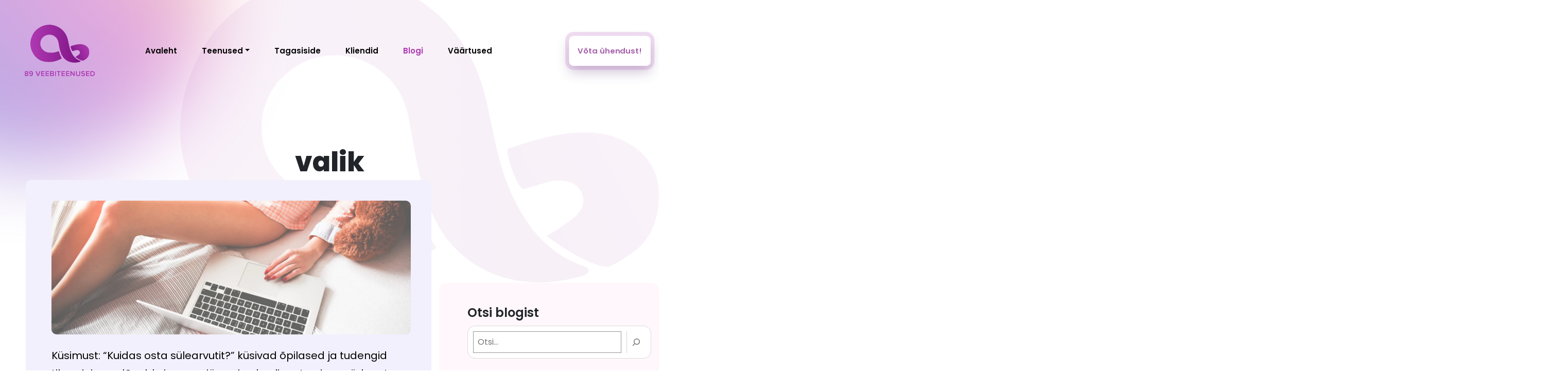

--- FILE ---
content_type: text/html; charset=UTF-8
request_url: https://89.ee/teema/valik/
body_size: 58917
content:
<!DOCTYPE html>
<html lang="et"> <head><meta http-equiv="Content-Type" content="text/html;charset=UTF-8"><script>document.seraph_accel_usbpb=document.createElement;seraph_accel_izrbpb={add:function(b,a=10){void 0===this.a[a]&&(this.a[a]=[]);this.a[a].push(b)},a:{}}</script> <meta name="viewport" content="width=device-width, initial-scale=1"> <link rel="profile" href="http://gmpg.org/xfn/11"> <link rel="pingback" href="https://89.ee/xmlrpc.php"> <meta name="robots" content="noindex, follow"> <noscript><style>.lzl{display:none!important;}</style></noscript><style>img.lzl,img.lzl-ing{opacity:0.01;}img.lzl-ed{transition:opacity .25s ease-in-out;}</style><style>img:is([sizes="auto" i],[sizes^="auto," i]){contain-intrinsic-size:3000px 1500px}</style><link rel="stylesheet/lzl-nc" href="data:text/css,"><noscript lzl=""><link rel="stylesheet" href="data:text/css,"></noscript> <link rel="alternate" hreflang="et" href="https://89.ee/teema/valik/"> <link rel="alternate" hreflang="x-default" href="https://89.ee/teema/valik/"> <title>valik Archives - 89 VEEBITEENUSED | Kodulehe tegemine | E-poed | Veebilahendused | Internetiturundus</title> <meta property="og:locale" content="et_EE"> <meta property="og:type" content="article"> <meta property="og:title" content="valik Archives - 89 VEEBITEENUSED | Kodulehe tegemine | E-poed | Veebilahendused | Internetiturundus"> <meta property="og:url" content="https://89.ee/teema/valik/"> <meta property="og:site_name" content="89 VEEBITEENUSED | Kodulehe tegemine | E-poed | Veebilahendused | Internetiturundus"> <meta property="og:image" content="https://89.ee/wp-content/uploads/2025/04/89-featured.png"> <meta property="og:image:width" content="940"> <meta property="og:image:height" content="788"> <meta property="og:image:type" content="image/png"> <meta name="twitter:card" content="summary_large_image"> <script type="application/ld+json" class="yoast-schema-graph">{"@context":"https://schema.org","@graph":[{"@type":"CollectionPage","@id":"https://89.ee/teema/valik/","url":"https://89.ee/teema/valik/","name":"valik Archives - 89 VEEBITEENUSED | Kodulehe tegemine | E-poed | Veebilahendused | Internetiturundus","isPartOf":{"@id":"https://89.ee/#website"},"primaryImageOfPage":{"@id":"https://89.ee/teema/valik/#primaryimage"},"image":{"@id":"https://89.ee/teema/valik/#primaryimage"},"thumbnailUrl":"https://89.ee/wp-content/uploads/2022/12/beautiful-girl-with-macbook-pro-in-a-bed-picjumbo-com-scaled.jpg","breadcrumb":{"@id":"https://89.ee/teema/valik/#breadcrumb"},"inLanguage":"et"},{"@type":"ImageObject","inLanguage":"et","@id":"https://89.ee/teema/valik/#primaryimage","url":"https://89.ee/wp-content/uploads/2022/12/beautiful-girl-with-macbook-pro-in-a-bed-picjumbo-com-scaled.jpg","contentUrl":"https://89.ee/wp-content/uploads/2022/12/beautiful-girl-with-macbook-pro-in-a-bed-picjumbo-com-scaled.jpg","width":2560,"height":1707},{"@type":"BreadcrumbList","@id":"https://89.ee/teema/valik/#breadcrumb","itemListElement":[{"@type":"ListItem","position":1,"name":"Home","item":"https://89.ee/"},{"@type":"ListItem","position":2,"name":"valik"}]},{"@type":"WebSite","@id":"https://89.ee/#website","url":"https://89.ee/","name":"89 VEEBITEENUSED","description":"Loovad veebiteenused Sinu äri edendamiseks!","publisher":{"@id":"https://89.ee/#organization"},"potentialAction":[{"@type":"SearchAction","target":{"@type":"EntryPoint","urlTemplate":"https://89.ee/?s={search_term_string}"},"query-input":{"@type":"PropertyValueSpecification","valueRequired":true,"valueName":"search_term_string"}}],"inLanguage":"et"},{"@type":"Organization","@id":"https://89.ee/#organization","name":"89 VEEBITEENUSED","url":"https://89.ee/","logo":{"@type":"ImageObject","inLanguage":"et","@id":"https://89.ee/#/schema/logo/image/","url":"https://89.ee/wp-content/uploads/2022/12/Frame-4.svg","contentUrl":"https://89.ee/wp-content/uploads/2022/12/Frame-4.svg","width":176,"height":129,"caption":"89 VEEBITEENUSED"},"image":{"@id":"https://89.ee/#/schema/logo/image/"},"sameAs":["https://www.facebook.com/89VEEBITEENUSED","https://www.instagram.com/89.ee/"]}]}</script> <link rel="dns-prefetch" href="//cdn.jsdelivr.net"> <link rel="alternate" type="application/rss+xml" title="89 VEEBITEENUSED | Kodulehe tegemine | E-poed | Veebilahendused | Internetiturundus » valik Sildi RSS" href="https://89.ee/teema/valik/feed/"> <script src="https://www.googletagmanager.com/gtag/js?id=G-L6P1XC42VB" data-cfasync="false" data-wpfc-render="false" async type="o/js-lzl"></script> <script data-cfasync="false" data-wpfc-render="false" type="o/js-lzl">
				var mi_version = '9.8.0';
				var mi_track_user = true;
				var mi_no_track_reason = '';
								var MonsterInsightsDefaultLocations = {"page_location":"https:\/\/89.ee\/teema\/valik\/"};
								if ( typeof MonsterInsightsPrivacyGuardFilter === 'function' ) {
					var MonsterInsightsLocations = (typeof MonsterInsightsExcludeQuery === 'object') ? MonsterInsightsPrivacyGuardFilter( MonsterInsightsExcludeQuery ) : MonsterInsightsPrivacyGuardFilter( MonsterInsightsDefaultLocations );
				} else {
					var MonsterInsightsLocations = (typeof MonsterInsightsExcludeQuery === 'object') ? MonsterInsightsExcludeQuery : MonsterInsightsDefaultLocations;
				}

								var disableStrs = [
										'ga-disable-G-L6P1XC42VB',
									];

				/* Function to detect opted out users */
				function __gtagTrackerIsOptedOut() {
					for (var index = 0; index < disableStrs.length; index++) {
						if (document.cookie.indexOf(disableStrs[index] + '=true') > -1) {
							return true;
						}
					}

					return false;
				}

				/* Disable tracking if the opt-out cookie exists. */
				if (__gtagTrackerIsOptedOut()) {
					for (var index = 0; index < disableStrs.length; index++) {
						window[disableStrs[index]] = true;
					}
				}

				/* Opt-out function */
				function __gtagTrackerOptout() {
					for (var index = 0; index < disableStrs.length; index++) {
						document.cookie = disableStrs[index] + '=true; expires=Thu, 31 Dec 2099 23:59:59 UTC; path=/';
						window[disableStrs[index]] = true;
					}
				}

				if ('undefined' === typeof gaOptout) {
					function gaOptout() {
						__gtagTrackerOptout();
					}
				}
								window.dataLayer = window.dataLayer || [];

				window.MonsterInsightsDualTracker = {
					helpers: {},
					trackers: {},
				};
				if (mi_track_user) {
					function __gtagDataLayer() {
						dataLayer.push(arguments);
					}

					function __gtagTracker(type, name, parameters) {
						if (!parameters) {
							parameters = {};
						}

						if (parameters.send_to) {
							__gtagDataLayer.apply(null, arguments);
							return;
						}

						if (type === 'event') {
														parameters.send_to = monsterinsights_frontend.v4_id;
							var hookName = name;
							if (typeof parameters['event_category'] !== 'undefined') {
								hookName = parameters['event_category'] + ':' + name;
							}

							if (typeof MonsterInsightsDualTracker.trackers[hookName] !== 'undefined') {
								MonsterInsightsDualTracker.trackers[hookName](parameters);
							} else {
								__gtagDataLayer('event', name, parameters);
							}
							
						} else {
							__gtagDataLayer.apply(null, arguments);
						}
					}

					__gtagTracker('js', new Date());
					__gtagTracker('set', {
						'developer_id.dZGIzZG': true,
											});
					if ( MonsterInsightsLocations.page_location ) {
						__gtagTracker('set', MonsterInsightsLocations);
					}
										__gtagTracker('config', 'G-L6P1XC42VB', {"forceSSL":"true","link_attribution":"true"} );
										window.gtag = __gtagTracker;										(function () {
						/* https://developers.google.com/analytics/devguides/collection/analyticsjs/ */
						/* ga and __gaTracker compatibility shim. */
						var noopfn = function () {
							return null;
						};
						var newtracker = function () {
							return new Tracker();
						};
						var Tracker = function () {
							return null;
						};
						var p = Tracker.prototype;
						p.get = noopfn;
						p.set = noopfn;
						p.send = function () {
							var args = Array.prototype.slice.call(arguments);
							args.unshift('send');
							__gaTracker.apply(null, args);
						};
						var __gaTracker = function () {
							var len = arguments.length;
							if (len === 0) {
								return;
							}
							var f = arguments[len - 1];
							if (typeof f !== 'object' || f === null || typeof f.hitCallback !== 'function') {
								if ('send' === arguments[0]) {
									var hitConverted, hitObject = false, action;
									if ('event' === arguments[1]) {
										if ('undefined' !== typeof arguments[3]) {
											hitObject = {
												'eventAction': arguments[3],
												'eventCategory': arguments[2],
												'eventLabel': arguments[4],
												'value': arguments[5] ? arguments[5] : 1,
											}
										}
									}
									if ('pageview' === arguments[1]) {
										if ('undefined' !== typeof arguments[2]) {
											hitObject = {
												'eventAction': 'page_view',
												'page_path': arguments[2],
											}
										}
									}
									if (typeof arguments[2] === 'object') {
										hitObject = arguments[2];
									}
									if (typeof arguments[5] === 'object') {
										Object.assign(hitObject, arguments[5]);
									}
									if ('undefined' !== typeof arguments[1].hitType) {
										hitObject = arguments[1];
										if ('pageview' === hitObject.hitType) {
											hitObject.eventAction = 'page_view';
										}
									}
									if (hitObject) {
										action = 'timing' === arguments[1].hitType ? 'timing_complete' : hitObject.eventAction;
										hitConverted = mapArgs(hitObject);
										__gtagTracker('event', action, hitConverted);
									}
								}
								return;
							}

							function mapArgs(args) {
								var arg, hit = {};
								var gaMap = {
									'eventCategory': 'event_category',
									'eventAction': 'event_action',
									'eventLabel': 'event_label',
									'eventValue': 'event_value',
									'nonInteraction': 'non_interaction',
									'timingCategory': 'event_category',
									'timingVar': 'name',
									'timingValue': 'value',
									'timingLabel': 'event_label',
									'page': 'page_path',
									'location': 'page_location',
									'title': 'page_title',
									'referrer' : 'page_referrer',
								};
								for (arg in args) {
																		if (!(!args.hasOwnProperty(arg) || !gaMap.hasOwnProperty(arg))) {
										hit[gaMap[arg]] = args[arg];
									} else {
										hit[arg] = args[arg];
									}
								}
								return hit;
							}

							try {
								f.hitCallback();
							} catch (ex) {
							}
						};
						__gaTracker.create = newtracker;
						__gaTracker.getByName = newtracker;
						__gaTracker.getAll = function () {
							return [];
						};
						__gaTracker.remove = noopfn;
						__gaTracker.loaded = true;
						window['__gaTracker'] = __gaTracker;
					})();
									} else {
										console.log("");
					(function () {
						function __gtagTracker() {
							return null;
						}

						window['__gtagTracker'] = __gtagTracker;
						window['gtag'] = __gtagTracker;
					})();
									}
			</script> <style id="wp-block-library-css-crit" media="all">@charset "UTF-8";.wp-block-avatar,.wp-block-avatar img{box-sizing:border-box}.wp-block-button[style*=text-decoration] .wp-block-button__link{text-decoration:inherit}.wp-block-buttons[style*=text-decoration] .wp-block-button,.wp-block-buttons[style*=text-decoration] .wp-block-button__link{text-decoration:inherit}.wp-block-categories{box-sizing:border-box}@media (min-width:782px){.wp-block-columns:not(.is-not-stacked-on-mobile)>.wp-block-column[style*=flex-basis]{flex-grow:0}}.wp-block-columns.is-not-stacked-on-mobile>.wp-block-column[style*=flex-basis]{flex-grow:0}.blocks-gallery-grid:not(.has-nested-images) .blocks-gallery-image img,.blocks-gallery-grid:not(.has-nested-images) .blocks-gallery-item img,.wp-block-gallery:not(.has-nested-images) .blocks-gallery-image img,.wp-block-gallery:not(.has-nested-images) .blocks-gallery-item img{display:block;height:auto;max-width:100%;width:auto}.blocks-gallery-grid:not(.has-nested-images) .blocks-gallery-image figcaption img,.blocks-gallery-grid:not(.has-nested-images) .blocks-gallery-item figcaption img,.wp-block-gallery:not(.has-nested-images) .blocks-gallery-image figcaption img,.wp-block-gallery:not(.has-nested-images) .blocks-gallery-item figcaption img{display:inline}.blocks-gallery-grid:not(.has-nested-images).is-cropped .blocks-gallery-image a,.blocks-gallery-grid:not(.has-nested-images).is-cropped .blocks-gallery-image img,.blocks-gallery-grid:not(.has-nested-images).is-cropped .blocks-gallery-item a,.blocks-gallery-grid:not(.has-nested-images).is-cropped .blocks-gallery-item img,.wp-block-gallery:not(.has-nested-images).is-cropped .blocks-gallery-image a,.wp-block-gallery:not(.has-nested-images).is-cropped .blocks-gallery-image img,.wp-block-gallery:not(.has-nested-images).is-cropped .blocks-gallery-item a,.wp-block-gallery:not(.has-nested-images).is-cropped .blocks-gallery-item img{flex:1;height:100%;object-fit:cover;width:100%}.wp-block-gallery.has-nested-images figure.wp-block-image img{display:block;height:auto;max-width:100%!important;width:auto}.wp-block-gallery.has-nested-images figure.wp-block-image figcaption img{display:inline}.wp-block-gallery.has-nested-images figure.wp-block-image.has-custom-border img{box-sizing:border-box}.wp-block-gallery.has-nested-images.is-cropped figure.wp-block-image:not(#individual-image) a,.wp-block-gallery.has-nested-images.is-cropped figure.wp-block-image:not(#individual-image) img{flex:1 0 0%;height:100%;object-fit:cover;width:100%}h1.has-text-align-left[style*=writing-mode]:where([style*=vertical-lr]),h1.has-text-align-right[style*=writing-mode]:where([style*=vertical-rl]),h2.has-text-align-left[style*=writing-mode]:where([style*=vertical-lr]),h2.has-text-align-right[style*=writing-mode]:where([style*=vertical-rl]),h3.has-text-align-left[style*=writing-mode]:where([style*=vertical-lr]),h3.has-text-align-right[style*=writing-mode]:where([style*=vertical-rl]),h4.has-text-align-left[style*=writing-mode]:where([style*=vertical-lr]),h4.has-text-align-right[style*=writing-mode]:where([style*=vertical-rl]),h5.has-text-align-left[style*=writing-mode]:where([style*=vertical-lr]),h5.has-text-align-right[style*=writing-mode]:where([style*=vertical-rl]),h6.has-text-align-left[style*=writing-mode]:where([style*=vertical-lr]),h6.has-text-align-right[style*=writing-mode]:where([style*=vertical-rl]){rotate:180deg}.wp-block-image img{box-sizing:border-box;height:auto;max-width:100%;vertical-align:bottom}@media not (prefers-reduced-motion){.wp-block-image img.hide{visibility:hidden}.wp-block-image img.show{animation:show-content-image .4s}}.wp-block-image[style*=border-radius] img,.wp-block-image[style*=border-radius]>a{border-radius:inherit}.wp-block-image.has-custom-border img{box-sizing:border-box}.wp-block-image.alignfull img,.wp-block-image.alignwide img{height:auto;width:100%}.wp-block-image.is-style-circle-mask img{border-radius:9999px}@supports ((-webkit-mask-image:none) or (mask-image:none)) or (-webkit-mask-image:none){.wp-block-image.is-style-circle-mask img{border-radius:0;-webkit-mask-image:url('data:image/svg+xml;utf8,<svg viewBox="0 0 100 100" xmlns="http://www.w3.org/2000/svg"><circle cx="50" cy="50" r="50"/></svg>');mask-image:url('data:image/svg+xml;utf8,<svg viewBox="0 0 100 100" xmlns="http://www.w3.org/2000/svg"><circle cx="50" cy="50" r="50"/></svg>');mask-mode:alpha;-webkit-mask-position:center;mask-position:center;-webkit-mask-repeat:no-repeat;mask-repeat:no-repeat;-webkit-mask-size:contain;mask-size:contain}}:root :where(.wp-block-image.is-style-rounded img,.wp-block-image .is-style-rounded img){border-radius:9999px}.wp-lightbox-container img{cursor:zoom-in}.wp-lightbox-container img:hover+button{opacity:1}.wp-lightbox-overlay .wp-block-image img{height:var(--wp--lightbox-image-height);min-height:var(--wp--lightbox-image-height);min-width:var(--wp--lightbox-image-width);width:var(--wp--lightbox-image-width)}@media not (prefers-reduced-motion){.wp-lightbox-overlay.active img{animation:turn-on-visibility .35s both}.wp-lightbox-overlay.show-closing-animation:not(.active) img{animation:turn-off-visibility .25s both}.wp-lightbox-overlay.zoom.active .lightbox-image-container img{animation:none}.wp-lightbox-overlay.zoom.show-closing-animation:not(.active) .lightbox-image-container img{animation:none}}@keyframes show-content-image{0%{visibility:hidden}99%{visibility:hidden}to{visibility:visible}}@keyframes turn-on-visibility{0%{opacity:0}to{opacity:1}}@keyframes turn-off-visibility{0%{opacity:1;visibility:visible}99%{opacity:0;visibility:visible}to{opacity:0;visibility:hidden}}@keyframes lightbox-zoom-in{0%{transform:translate(calc(( -100vw + var(--wp--lightbox-scrollbar-width) ) / 2 + var(--wp--lightbox-initial-left-position)),calc(-50vh + var(--wp--lightbox-initial-top-position))) scale(var(--wp--lightbox-scale))}to{transform:translate(-50%,-50%) scale(1)}}@keyframes lightbox-zoom-out{0%{transform:translate(-50%,-50%) scale(1);visibility:visible}99%{visibility:visible}to{transform:translate(calc(( -100vw + var(--wp--lightbox-scrollbar-width) ) / 2 + var(--wp--lightbox-initial-left-position)),calc(-50vh + var(--wp--lightbox-initial-top-position))) scale(var(--wp--lightbox-scale));visibility:hidden}}:where(.wp-block-latest-comments:not([style*=line-height] .wp-block-latest-comments__comment)){line-height:1.1}:where(.wp-block-latest-comments:not([style*=line-height] .wp-block-latest-comments__comment-excerpt p)){line-height:1.8}.has-dates :where(.wp-block-latest-comments:not([style*=line-height])),.has-excerpts :where(.wp-block-latest-comments:not([style*=line-height])){line-height:1.5}.wp-block-latest-comments[class*=-font-size] a,.wp-block-latest-comments[style*=font-size] a{font-size:inherit}.wp-block-latest-posts{box-sizing:border-box}.wp-block-latest-posts.wp-block-latest-posts__list{list-style:none}.wp-block-latest-posts.wp-block-latest-posts__list li{clear:both;overflow-wrap:break-word}:root :where(.wp-block-latest-posts.wp-block-latest-posts__list){padding-left:0}.wp-block-latest-posts__featured-image a{display:inline-block}.wp-block-latest-posts__featured-image img{height:auto;max-width:100%;width:auto}ol,ul{box-sizing:border-box}.wp-block-media-text__media img,.wp-block-media-text__media video{height:auto;max-width:unset;vertical-align:middle;width:100%}.wp-block-media-text.is-image-fill>.wp-block-media-text__media img{height:1px;margin:-1px;overflow:hidden;padding:0;position:absolute;width:1px;clip:rect(0,0,0,0);border:0}.wp-block-media-text.is-image-fill-element>.wp-block-media-text__media img{height:100%;object-fit:cover;position:absolute;width:100%}@keyframes overlay-menu__fade-in-animation{0%{opacity:0;transform:translateY(.5em)}to{opacity:1;transform:translateY(0)}}p.has-text-align-left[style*="writing-mode:vertical-lr"],p.has-text-align-right[style*="writing-mode:vertical-rl"]{rotate:180deg}.wp-block-post-comments-form[style*=font-weight] :where(.comment-reply-title){font-weight:inherit}.wp-block-post-comments-form[style*=font-family] :where(.comment-reply-title){font-family:inherit}.wp-block-post-comments-form[class*=-font-size] :where(.comment-reply-title),.wp-block-post-comments-form[style*=font-size] :where(.comment-reply-title){font-size:inherit}.wp-block-post-comments-form[style*=line-height] :where(.comment-reply-title){line-height:inherit}.wp-block-post-comments-form[style*=font-style] :where(.comment-reply-title){font-style:inherit}.wp-block-post-comments-form[style*=letter-spacing] :where(.comment-reply-title){letter-spacing:inherit}.wp-block-post-featured-image :where(img){box-sizing:border-box;height:auto;max-width:100%;vertical-align:bottom;width:100%}.wp-block-post-featured-image.alignfull img,.wp-block-post-featured-image.alignwide img{width:100%}.wp-block-post-navigation-link.has-text-align-left[style*="writing-mode: vertical-lr"],.wp-block-post-navigation-link.has-text-align-right[style*="writing-mode: vertical-rl"]{rotate:180deg}.wp-block-read-more:where(:not([style*=text-decoration])){text-decoration:none}.wp-block-read-more:where(:not([style*=text-decoration])):active,.wp-block-read-more:where(:not([style*=text-decoration])):focus{text-decoration:none}.wp-block-search__button{margin-left:10px;word-break:normal}.wp-block-search__button.has-icon{line-height:0}.wp-block-search__button svg{height:1.25em;min-height:24px;min-width:24px;width:1.25em;fill:currentColor;vertical-align:text-bottom}:where(.wp-block-search__button){border:1px solid #ccc;padding:6px 10px}.wp-block-search__inside-wrapper{display:flex;flex:auto;flex-wrap:nowrap;max-width:100%}.wp-block-search__label{width:100%}.wp-block-search__input{appearance:none;border:1px solid #949494;flex-grow:1;margin-left:0;margin-right:0;min-width:3rem;padding:8px;text-decoration:unset!important}:where(.wp-block-search__input){font-family:inherit;font-size:inherit;font-style:inherit;font-weight:inherit;letter-spacing:inherit;line-height:inherit;text-transform:inherit}:where(.wp-block-search__button-inside .wp-block-search__inside-wrapper){border:1px solid #949494;box-sizing:border-box;padding:4px}:where(.wp-block-search__button-inside .wp-block-search__inside-wrapper) .wp-block-search__input{border:none;border-radius:0;padding:0 4px}:where(.wp-block-search__button-inside .wp-block-search__inside-wrapper) .wp-block-search__input:focus{outline:none}:where(.wp-block-search__button-inside .wp-block-search__inside-wrapper) :where(.wp-block-search__button){padding:4px 8px}.wp-block-site-logo.is-default-size img{height:auto;width:120px}.wp-block-site-logo img{height:auto;max-width:100%}.wp-block-site-logo a,.wp-block-site-logo img{border-radius:inherit}.wp-block-spacer{clear:both}.wp-block-tag-cloud{box-sizing:border-box}.wp-block-tag-cloud a{display:inline-block;margin-right:5px}:root :where(.wp-block-tag-cloud.is-style-outline){display:flex;flex-wrap:wrap;gap:1ch}:root :where(.wp-block-tag-cloud.is-style-outline a){border:1px solid;font-size:unset!important;margin-right:0;padding:1ch 2ch;text-decoration:none!important}.wp-block-table table[style*=border-top-color] tr:first-child,.wp-block-table table[style*=border-top-color] tr:first-child td,.wp-block-table table[style*=border-top-color] tr:first-child th,.wp-block-table table[style*=border-top-color]>*,.wp-block-table table[style*=border-top-color]>* td,.wp-block-table table[style*=border-top-color]>* th{border-top-color:inherit}.wp-block-table table[style*=border-top-color] tr:not(:first-child){border-top-color:initial}.wp-block-table table[style*=border-right-color] td:last-child,.wp-block-table table[style*=border-right-color] th,.wp-block-table table[style*=border-right-color] tr,.wp-block-table table[style*=border-right-color]>*{border-right-color:inherit}.wp-block-table table[style*=border-bottom-color] tr:last-child,.wp-block-table table[style*=border-bottom-color] tr:last-child td,.wp-block-table table[style*=border-bottom-color] tr:last-child th,.wp-block-table table[style*=border-bottom-color]>*,.wp-block-table table[style*=border-bottom-color]>* td,.wp-block-table table[style*=border-bottom-color]>* th{border-bottom-color:inherit}.wp-block-table table[style*=border-bottom-color] tr:not(:last-child){border-bottom-color:initial}.wp-block-table table[style*=border-left-color] td:first-child,.wp-block-table table[style*=border-left-color] th,.wp-block-table table[style*=border-left-color] tr,.wp-block-table table[style*=border-left-color]>*{border-left-color:inherit}.wp-block-table table[style*=border-style] td,.wp-block-table table[style*=border-style] th,.wp-block-table table[style*=border-style] tr,.wp-block-table table[style*=border-style]>*{border-style:inherit}.wp-block-table table[style*=border-width] td,.wp-block-table table[style*=border-width] th,.wp-block-table table[style*=border-width] tr,.wp-block-table table[style*=border-width]>*{border-style:inherit;border-width:inherit}.wp-element-button{cursor:pointer}:root{--wp--preset--font-size--normal:16px;--wp--preset--font-size--huge:42px}.aligncenter{clear:both}.screen-reader-text{border:0;clip-path:inset(50%);height:1px;margin:-1px;overflow:hidden;padding:0;position:absolute;width:1px;word-wrap:normal!important}.screen-reader-text:focus{background-color:#ddd;clip-path:none;color:#444;display:block;font-size:1em;height:auto;left:5px;line-height:normal;padding:15px 23px 14px;text-decoration:none;top:5px;width:auto;z-index:100000}html :where([style*=border-top-color]){border-top-style:solid}html :where([style*=border-right-color]){border-right-style:solid}html :where([style*=border-bottom-color]){border-bottom-style:solid}html :where([style*=border-left-color]){border-left-style:solid}html :where([style*=border-width]){border-style:solid}html :where([style*=border-top-width]){border-top-style:solid}html :where([style*=border-right-width]){border-right-style:solid}html :where([style*=border-bottom-width]){border-bottom-style:solid}html :where([style*=border-left-width]){border-left-style:solid}html :where(img[class*=wp-image-]){height:auto;max-width:100%}</style><link rel="stylesheet/lzl-nc" id="wp-block-library-css" href="https://89.ee/wp-content/cache/seraphinite-accelerator/s/m/d/css/1a77fc02e0615360d2e46f9721aa0623.18fd6.css" media="all"><noscript lzl=""><link rel="stylesheet" href="https://89.ee/wp-content/cache/seraphinite-accelerator/s/m/d/css/1a77fc02e0615360d2e46f9721aa0623.18fd6.css" media="all"></noscript> <style id="classic-theme-styles-inline-css"></style><link id="classic-theme-styles-inline-css-nonCrit" rel="stylesheet/lzl-nc" href="/wp-content/cache/seraphinite-accelerator/s/m/d/css/20b431ab6ecd62bdb35135b32eb9456a.100.css"><noscript lzl=""><link rel="stylesheet" href="/wp-content/cache/seraphinite-accelerator/s/m/d/css/20b431ab6ecd62bdb35135b32eb9456a.100.css"></noscript> <style id="global-styles-inline-css">:root{--wp--preset--aspect-ratio--square:1;--wp--preset--aspect-ratio--4-3:4/3;--wp--preset--aspect-ratio--3-4:3/4;--wp--preset--aspect-ratio--3-2:3/2;--wp--preset--aspect-ratio--2-3:2/3;--wp--preset--aspect-ratio--16-9:16/9;--wp--preset--aspect-ratio--9-16:9/16;--wp--preset--color--black:#000;--wp--preset--color--cyan-bluish-gray:#abb8c3;--wp--preset--color--white:#fff;--wp--preset--color--pale-pink:#f78da7;--wp--preset--color--vivid-red:#cf2e2e;--wp--preset--color--luminous-vivid-orange:#ff6900;--wp--preset--color--luminous-vivid-amber:#fcb900;--wp--preset--color--light-green-cyan:#7bdcb5;--wp--preset--color--vivid-green-cyan:#00d084;--wp--preset--color--pale-cyan-blue:#8ed1fc;--wp--preset--color--vivid-cyan-blue:#0693e3;--wp--preset--color--vivid-purple:#9b51e0;--wp--preset--gradient--vivid-cyan-blue-to-vivid-purple:linear-gradient(135deg,rgba(6,147,227,1) 0%,#9b51e0 100%);--wp--preset--gradient--light-green-cyan-to-vivid-green-cyan:linear-gradient(135deg,#7adcb4 0%,#00d082 100%);--wp--preset--gradient--luminous-vivid-amber-to-luminous-vivid-orange:linear-gradient(135deg,rgba(252,185,0,1) 0%,rgba(255,105,0,1) 100%);--wp--preset--gradient--luminous-vivid-orange-to-vivid-red:linear-gradient(135deg,rgba(255,105,0,1) 0%,#cf2e2e 100%);--wp--preset--gradient--very-light-gray-to-cyan-bluish-gray:linear-gradient(135deg,#eee 0%,#a9b8c3 100%);--wp--preset--gradient--cool-to-warm-spectrum:linear-gradient(135deg,#4aeadc 0%,#9778d1 20%,#cf2aba 40%,#ee2c82 60%,#fb6962 80%,#fef84c 100%);--wp--preset--gradient--blush-light-purple:linear-gradient(135deg,#ffceec 0%,#9896f0 100%);--wp--preset--gradient--blush-bordeaux:linear-gradient(135deg,#fecda5 0%,#fe2d2d 50%,#6b003e 100%);--wp--preset--gradient--luminous-dusk:linear-gradient(135deg,#ffcb70 0%,#c751c0 50%,#4158d0 100%);--wp--preset--gradient--pale-ocean:linear-gradient(135deg,#fff5cb 0%,#b6e3d4 50%,#33a7b5 100%);--wp--preset--gradient--electric-grass:linear-gradient(135deg,#caf880 0%,#71ce7e 100%);--wp--preset--gradient--midnight:linear-gradient(135deg,#020381 0%,#2874fc 100%);--wp--preset--font-size--small:13px;--wp--preset--font-size--medium:20px;--wp--preset--font-size--large:36px;--wp--preset--font-size--x-large:42px;--wp--preset--spacing--20:.44rem;--wp--preset--spacing--30:.67rem;--wp--preset--spacing--40:1rem;--wp--preset--spacing--50:1.5rem;--wp--preset--spacing--60:2.25rem;--wp--preset--spacing--70:3.38rem;--wp--preset--spacing--80:5.06rem;--wp--preset--shadow--natural:6px 6px 9px rgba(0,0,0,.2);--wp--preset--shadow--deep:12px 12px 50px rgba(0,0,0,.4);--wp--preset--shadow--sharp:6px 6px 0px rgba(0,0,0,.2);--wp--preset--shadow--outlined:6px 6px 0px -3px rgba(255,255,255,1),6px 6px rgba(0,0,0,1);--wp--preset--shadow--crisp:6px 6px 0px rgba(0,0,0,1)}.has-medium-font-size{font-size:var(--wp--preset--font-size--medium)!important}</style><link id="global-styles-inline-css-nonCrit" rel="stylesheet/lzl-nc" href="/wp-content/cache/seraphinite-accelerator/s/m/d/css/4cf5096ca6485b1a0374af0e20c87a24.16c3.css"><noscript lzl=""><link rel="stylesheet" href="/wp-content/cache/seraphinite-accelerator/s/m/d/css/4cf5096ca6485b1a0374af0e20c87a24.16c3.css"></noscript> <style id="contact-form-7-css-crit" media="all">.wpcf7 .screen-reader-response{position:absolute;overflow:hidden;clip:rect(1px,1px,1px,1px);clip-path:inset(50%);height:1px;width:1px;margin:-1px;padding:0;border:0;word-wrap:normal!important}.wpcf7 .hidden-fields-container{display:none}.wpcf7 form .wpcf7-response-output{margin:2em .5em 1em;padding:.2em 1em;border:2px solid #00a0d2}.wpcf7 form.init .wpcf7-response-output,.wpcf7 form.resetting .wpcf7-response-output,.wpcf7 form.submitting .wpcf7-response-output{display:none}.wpcf7-form-control-wrap{position:relative}@keyframes spin{from{transform:rotate(0deg)}to{transform:rotate(360deg)}}@keyframes blink{from{opacity:0}50%{opacity:1}to{opacity:0}}.wpcf7 [inert]{opacity:.5}.wpcf7 input[type=file]{cursor:pointer}.wpcf7 input[type=file]:disabled{cursor:default}.wpcf7 .wpcf7-submit:disabled{cursor:not-allowed}.wpcf7 input[type=url],.wpcf7 input[type=email],.wpcf7 input[type=tel]{direction:ltr}</style><link rel="stylesheet/lzl-nc" id="contact-form-7-css" href="https://89.ee/wp-content/cache/seraphinite-accelerator/s/m/d/css/60c0ed3ef77c50df07dc99380a96b6c8.5de.css" media="all"><noscript lzl=""><link rel="stylesheet" href="https://89.ee/wp-content/cache/seraphinite-accelerator/s/m/d/css/60c0ed3ef77c50df07dc99380a96b6c8.5de.css" media="all"></noscript> <link rel="stylesheet/lzl-nc" id="wcml-dropdown-0-css" href="//89.ee/wp-content/cache/seraphinite-accelerator/s/m/d/css/76aa120c3677d04650a5d00814d8eaf8.6e5.css" media="all"><noscript lzl=""><link rel="stylesheet" href="//89.ee/wp-content/cache/seraphinite-accelerator/s/m/d/css/76aa120c3677d04650a5d00814d8eaf8.6e5.css" media="all"></noscript> <style id="woocommerce-layout-css-crit" media="all">:root{--woocommerce:#720eec;--wc-green:#7ad03a;--wc-red:#a00;--wc-orange:#ffba00;--wc-blue:#2ea2cc;--wc-primary:#720eec;--wc-primary-text:#fcfbfe;--wc-secondary:#e9e6ed;--wc-secondary-text:#515151;--wc-highlight:#958e09;--wc-highligh-text:white;--wc-content-bg:#fff;--wc-subtext:#767676;--wc-form-border-color:rgba(32,7,7,.8);--wc-form-border-radius:4px;--wc-form-border-width:1px}.woocommerce img,.woocommerce-page img{height:auto;max-width:100%}.woocommerce #content div.product #reviews .comment img,.woocommerce div.product #reviews .comment img,.woocommerce-page #content div.product #reviews .comment img,.woocommerce-page div.product #reviews .comment img{float:right;height:auto}.woocommerce #content table.cart img,.woocommerce table.cart img,.woocommerce-page #content table.cart img,.woocommerce-page table.cart img{height:auto}.woocommerce ul.cart_list li img,.woocommerce ul.product_list_widget li img,.woocommerce-page ul.cart_list li img,.woocommerce-page ul.product_list_widget li img{float:right;height:auto}</style><link rel="stylesheet/lzl-nc" id="woocommerce-layout-css" href="https://89.ee/wp-content/cache/seraphinite-accelerator/s/m/d/css/807bcfbe871a69cccb31d16a2e9f616e.490a.css" media="all"><noscript lzl=""><link rel="stylesheet" href="https://89.ee/wp-content/cache/seraphinite-accelerator/s/m/d/css/807bcfbe871a69cccb31d16a2e9f616e.490a.css" media="all"></noscript> <style id="woocommerce-smallscreen-css-crit" media="only screen and (max-width: 768px)">:root{--woocommerce:#720eec;--wc-green:#7ad03a;--wc-red:#a00;--wc-orange:#ffba00;--wc-blue:#2ea2cc;--wc-primary:#720eec;--wc-primary-text:#fcfbfe;--wc-secondary:#e9e6ed;--wc-secondary-text:#515151;--wc-highlight:#958e09;--wc-highligh-text:white;--wc-content-bg:#fff;--wc-subtext:#767676;--wc-form-border-color:rgba(32,7,7,.8);--wc-form-border-radius:4px;--wc-form-border-width:1px}</style><link rel="stylesheet/lzl-nc" id="woocommerce-smallscreen-css" href="https://89.ee/wp-content/cache/seraphinite-accelerator/s/m/d/css/a813706a7d4f95acb8c8ca5d64050c20.1be6.css" media="only screen and (max-width: 768px)"><noscript lzl=""><link rel="stylesheet" href="https://89.ee/wp-content/cache/seraphinite-accelerator/s/m/d/css/a813706a7d4f95acb8c8ca5d64050c20.1be6.css" media="only screen and (max-width: 768px)"></noscript> <style id="woocommerce-general-css-crit" media="all">@charset "UTF-8";:root{--woocommerce:#720eec;--wc-green:#7ad03a;--wc-red:#a00;--wc-orange:#ffba00;--wc-blue:#2ea2cc;--wc-primary:#720eec;--wc-primary-text:#fcfbfe;--wc-secondary:#e9e6ed;--wc-secondary-text:#515151;--wc-highlight:#958e09;--wc-highligh-text:white;--wc-content-bg:#fff;--wc-subtext:#767676;--wc-form-border-color:rgba(32,7,7,.8);--wc-form-border-radius:4px;--wc-form-border-width:1px}@keyframes spin{100%{transform:rotate(360deg)}}.screen-reader-text{clip:rect(1px,1px,1px,1px);height:1px;overflow:hidden;position:absolute!important;width:1px;word-wrap:normal!important}.woocommerce div.product div.images img{display:block;width:100%;height:auto;box-shadow:none}.woocommerce div.product div.images .flex-control-thumbs li img{cursor:pointer;opacity:.5;margin:0}.woocommerce div.product div.images .flex-control-thumbs li img.flex-active,.woocommerce div.product div.images .flex-control-thumbs li img:hover{opacity:1}.woocommerce ul.products li.product a img{width:100%;height:auto;display:block;margin:0 0 1em;box-shadow:none}.woocommerce #reviews #comments ol.commentlist li img.avatar{float:left;position:absolute;top:0;left:0;padding:3px;width:32px;height:auto;background:#e9e6ed;border:1px solid #e1dde7;margin:0;box-shadow:none}.woocommerce ul.cart_list li img,.woocommerce ul.product_list_widget li img{float:right;margin-left:4px;width:32px;height:auto;box-shadow:none}#add_payment_method table.cart img,.woocommerce-cart table.cart img,.woocommerce-checkout table.cart img{width:32px;box-shadow:none}#add_payment_method #payment ul.payment_methods li img,.woocommerce-cart #payment ul.payment_methods li img,.woocommerce-checkout #payment ul.payment_methods li img{vertical-align:middle;margin:-2px 0 0 .5em;padding:0;position:relative;box-shadow:none}#add_payment_method #payment ul.payment_methods li img+img,.woocommerce-cart #payment ul.payment_methods li img+img,.woocommerce-checkout #payment ul.payment_methods li img+img{margin-left:2px}#add_payment_method #payment .payment_method_paypal img,.woocommerce-cart #payment .payment_method_paypal img,.woocommerce-checkout #payment .payment_method_paypal img{max-height:52px;vertical-align:middle}</style><link rel="stylesheet/lzl-nc" id="woocommerce-general-css" href="https://89.ee/wp-content/cache/seraphinite-accelerator/s/m/d/css/2cd7d597cd34dff75b68d3fe6de639df.18b50.css" media="all"><noscript lzl=""><link rel="stylesheet" href="https://89.ee/wp-content/cache/seraphinite-accelerator/s/m/d/css/2cd7d597cd34dff75b68d3fe6de639df.18b50.css" media="all"></noscript> <style id="woocommerce-inline-inline-css"></style><link id="woocommerce-inline-inline-css-nonCrit" rel="stylesheet/lzl-nc" href="/wp-content/cache/seraphinite-accelerator/s/m/d/css/5db95e3c7eb4b3a48f4823ff4485b59e.39.css"><noscript lzl=""><link rel="stylesheet" href="/wp-content/cache/seraphinite-accelerator/s/m/d/css/5db95e3c7eb4b3a48f4823ff4485b59e.39.css"></noscript> <style id="wpml-legacy-horizontal-list-0-css-crit" media="all">.wpml-ls-legacy-list-horizontal{border:1px solid transparent;padding:7px;clear:both}.wpml-ls-legacy-list-horizontal>ul{padding:0;margin:0!important;list-style-type:none}.wpml-ls-legacy-list-horizontal .wpml-ls-item{padding:0;margin:0;list-style-type:none;display:inline-block}.wpml-ls-legacy-list-horizontal a{display:block;text-decoration:none;padding:5px 10px 6px;line-height:1}.wpml-ls-legacy-list-horizontal a span{vertical-align:middle}.wpml-ls-legacy-list-horizontal .wpml-ls-flag{display:inline;vertical-align:middle}.wpml-ls-legacy-list-horizontal .wpml-ls-flag+span{margin-left:.4em}.wpml-ls-legacy-list-horizontal.wpml-ls-statics-footer{margin-bottom:30px}.wpml-ls-legacy-list-horizontal.wpml-ls-statics-footer>ul{text-align:center}</style><link rel="stylesheet/lzl-nc" id="wpml-legacy-horizontal-list-0-css" href="https://89.ee/wp-content/cache/seraphinite-accelerator/s/m/d/css/669fc063c63d265b73ecda09918006a2.a4.css" media="all"><noscript lzl=""><link rel="stylesheet" href="https://89.ee/wp-content/cache/seraphinite-accelerator/s/m/d/css/669fc063c63d265b73ecda09918006a2.a4.css" media="all"></noscript> <style id="wpml-legacy-horizontal-list-0-inline-css">.wpml-ls-statics-footer a,.wpml-ls-statics-footer .wpml-ls-sub-menu a,.wpml-ls-statics-footer .wpml-ls-sub-menu a:link,.wpml-ls-statics-footer li:not(.wpml-ls-current-language) .wpml-ls-link,.wpml-ls-statics-footer li:not(.wpml-ls-current-language) .wpml-ls-link:link{color:#444;background-color:#fff}.wpml-ls-statics-footer .wpml-ls-sub-menu a:hover,.wpml-ls-statics-footer .wpml-ls-sub-menu a:focus,.wpml-ls-statics-footer .wpml-ls-sub-menu a:link:hover,.wpml-ls-statics-footer .wpml-ls-sub-menu a:link:focus{color:#000;background-color:#eee}.wpml-ls-statics-footer .wpml-ls-current-language>a{color:#444;background-color:#fff}.wpml-ls-statics-footer .wpml-ls-current-language:hover>a,.wpml-ls-statics-footer .wpml-ls-current-language>a:focus{color:#000;background-color:#eee}</style> <link rel="stylesheet/lzl-nc" id="wpml-menu-item-0-css" href="https://89.ee/wp-content/cache/seraphinite-accelerator/s/m/d/css/886011711ae972cd8472eef5eba5c298.102.css" media="all"><noscript lzl=""><link rel="stylesheet" href="https://89.ee/wp-content/cache/seraphinite-accelerator/s/m/d/css/886011711ae972cd8472eef5eba5c298.102.css" media="all"></noscript> <style id="brands-styles-css-crit" media="all">.tax-product_brand .brand-description img.brand-thumbnail{width:25%;float:right}.widget_brand_description img{box-sizing:border-box;width:100%;max-width:none;height:auto;margin:0 0 1em}.brand-thumbnails li img{box-sizing:border-box;width:100%;max-width:none;height:auto;margin:0}.brand-thumbnails-description li .term-thumbnail img{display:inline}</style><link rel="stylesheet/lzl-nc" id="brands-styles-css" href="https://89.ee/wp-content/cache/seraphinite-accelerator/s/m/d/css/d1e8ad918e9f90711491768d49ef9e78.78c.css" media="all"><noscript lzl=""><link rel="stylesheet" href="https://89.ee/wp-content/cache/seraphinite-accelerator/s/m/d/css/d1e8ad918e9f90711491768d49ef9e78.78c.css" media="all"></noscript> <style id="bootstrap-css-crit" media="">:root{--blue:#007bff;--indigo:#6610f2;--purple:#ad38b1;--pink:#e83e8c;--red:#dc3545;--orange:#fd7e14;--yellow:#ffc107;--green:#28a745;--teal:#20c997;--cyan:#17a2b8;--white:#fff;--gray:#6c757d;--gray-dark:#343a40;--primary:#ad38b1;--secondary:#787e86;--success:#28a745;--info:#17a2b8;--warning:#ffc107;--danger:#dc3545;--light:#f8f9fa;--dark:#343a40;--breakpoint-xs:0;--breakpoint-sm:576px;--breakpoint-md:768px;--breakpoint-lg:992px;--breakpoint-xl:1200px;--font-family-sans-serif:-apple-system,BlinkMacSystemFont,"Segoe UI",Roboto,"Helvetica Neue",Arial,"Noto Sans",sans-serif,"Apple Color Emoji","Segoe UI Emoji","Segoe UI Symbol","Noto Color Emoji";--font-family-monospace:SFMono-Regular,Menlo,Monaco,Consolas,"Liberation Mono","Courier New",monospace}*,::after,::before{box-sizing:border-box}html{font-family:sans-serif;line-height:1.15;-webkit-text-size-adjust:100%;-webkit-tap-highlight-color:transparent}article,aside,figcaption,figure,footer,header,hgroup,main,nav,section{display:block}body{margin:0;font-family:-apple-system,BlinkMacSystemFont,"Segoe UI",Roboto,"Helvetica Neue",Arial,"Noto Sans",sans-serif,"Apple Color Emoji","Segoe UI Emoji","Segoe UI Symbol","Noto Color Emoji";font-size:1rem;font-weight:400;line-height:1.5;color:#212529;text-align:left;background-color:#fff}[tabindex="-1"]:focus:not(:focus-visible){outline:0!important}h1,h2,h3,h4,h5,h6{margin-top:0;margin-bottom:.5rem}p{margin-top:0;margin-bottom:1rem}abbr[data-original-title],abbr[title]{text-decoration:underline;text-decoration:underline dotted;cursor:help;border-bottom:0;text-decoration-skip-ink:none}dl,ol,ul{margin-top:0;margin-bottom:1rem}ol ol,ol ul,ul ol,ul ul{margin-bottom:0}b,strong{font-weight:bolder}a{color:#ad38b1;text-decoration:none;background-color:transparent}a:hover{color:#742677;text-decoration:underline}a:not([href]){color:inherit;text-decoration:none}a:not([href]):hover{color:inherit;text-decoration:none}img{vertical-align:middle;border-style:none}svg{overflow:hidden;vertical-align:middle}label{display:inline-block;margin-bottom:.5rem}button{border-radius:0}button:focus{outline:1px dotted;outline:5px auto -webkit-focus-ring-color}button,input,optgroup,select,textarea{margin:0;font-family:inherit;font-size:inherit;line-height:inherit}button,input{overflow:visible}button,select{text-transform:none}[role=button]{cursor:pointer}[type=button],[type=reset],[type=submit],button{-webkit-appearance:button}[type=button]:not(:disabled),[type=reset]:not(:disabled),[type=submit]:not(:disabled),button:not(:disabled){cursor:pointer}[type=button]::-moz-focus-inner,[type=reset]::-moz-focus-inner,[type=submit]::-moz-focus-inner,button::-moz-focus-inner{padding:0;border-style:none}input[type=checkbox],input[type=radio]{box-sizing:border-box;padding:0}textarea{overflow:auto;resize:vertical}fieldset{min-width:0;padding:0;margin:0;border:0}[type=number]::-webkit-inner-spin-button,[type=number]::-webkit-outer-spin-button{height:auto}[type=search]{outline-offset:-2px;-webkit-appearance:none}[type=search]::-webkit-search-decoration{-webkit-appearance:none}::-webkit-file-upload-button{font:inherit;-webkit-appearance:button}[hidden]{display:none!important}.h1,.h2,.h3,.h4,.h5,.h6,h1,h2,h3,h4,h5,h6{margin-bottom:.5rem;font-weight:500;line-height:1.2}.h1,h1{font-size:2.5rem}.h3,h3{font-size:1.75rem}.h4,h4{font-size:1.5rem}.h5,h5{font-size:1.25rem}.h6,h6{font-size:1rem}.container{width:100%;padding-right:15px;padding-left:15px;margin-right:auto;margin-left:auto}@media (min-width:576px){.container{max-width:540px}}@media (min-width:768px){.container{max-width:720px}}@media (min-width:992px){.container{max-width:960px}}@media (min-width:1200px){.container{max-width:1140px}}@media (min-width:576px){.container,.container-sm{max-width:540px}}@media (min-width:768px){.container,.container-md,.container-sm{max-width:720px}}@media (min-width:992px){.container,.container-lg,.container-md,.container-sm{max-width:960px}}@media (min-width:1200px){.container,.container-lg,.container-md,.container-sm,.container-xl{max-width:1140px}}.row{display:flex;flex-wrap:wrap;margin-right:-15px;margin-left:-15px}.col,.col-1,.col-10,.col-11,.col-12,.col-2,.col-3,.col-4,.col-5,.col-6,.col-7,.col-8,.col-9,.col-auto,.col-lg,.col-lg-1,.col-lg-10,.col-lg-11,.col-lg-12,.col-lg-2,.col-lg-3,.col-lg-4,.col-lg-5,.col-lg-6,.col-lg-7,.col-lg-8,.col-lg-9,.col-lg-auto,.col-md,.col-md-1,.col-md-10,.col-md-11,.col-md-12,.col-md-2,.col-md-3,.col-md-4,.col-md-5,.col-md-6,.col-md-7,.col-md-8,.col-md-9,.col-md-auto,.col-sm,.col-sm-1,.col-sm-10,.col-sm-11,.col-sm-12,.col-sm-2,.col-sm-3,.col-sm-4,.col-sm-5,.col-sm-6,.col-sm-7,.col-sm-8,.col-sm-9,.col-sm-auto,.col-xl,.col-xl-1,.col-xl-10,.col-xl-11,.col-xl-12,.col-xl-2,.col-xl-3,.col-xl-4,.col-xl-5,.col-xl-6,.col-xl-7,.col-xl-8,.col-xl-9,.col-xl-auto{position:relative;width:100%;padding-right:15px;padding-left:15px}.col-1{flex:0 0 8.33333%;max-width:8.33333%}.col-2{flex:0 0 16.66667%;max-width:16.66667%}.col-3{flex:0 0 25%;max-width:25%}.col-4{flex:0 0 33.33333%;max-width:33.33333%}.col-5{flex:0 0 41.66667%;max-width:41.66667%}.col-6{flex:0 0 50%;max-width:50%}.col-7{flex:0 0 58.33333%;max-width:58.33333%}.col-8{flex:0 0 66.66667%;max-width:66.66667%}.col-9{flex:0 0 75%;max-width:75%}.col-10{flex:0 0 83.33333%;max-width:83.33333%}.col-11{flex:0 0 91.66667%;max-width:91.66667%}.col-12{flex:0 0 100%;max-width:100%}@media (min-width:768px){.col-md-1{flex:0 0 8.33333%;max-width:8.33333%}.col-md-2{flex:0 0 16.66667%;max-width:16.66667%}.col-md-3{flex:0 0 25%;max-width:25%}.col-md-4{flex:0 0 33.33333%;max-width:33.33333%}.col-md-5{flex:0 0 41.66667%;max-width:41.66667%}.col-md-6{flex:0 0 50%;max-width:50%}.col-md-7{flex:0 0 58.33333%;max-width:58.33333%}.col-md-8{flex:0 0 66.66667%;max-width:66.66667%}.col-md-9{flex:0 0 75%;max-width:75%}.col-md-10{flex:0 0 83.33333%;max-width:83.33333%}.col-md-11{flex:0 0 91.66667%;max-width:91.66667%}.col-md-12{flex:0 0 100%;max-width:100%}}@media (min-width:992px){.col-lg-1{flex:0 0 8.33333%;max-width:8.33333%}.col-lg-2{flex:0 0 16.66667%;max-width:16.66667%}.col-lg-3{flex:0 0 25%;max-width:25%}.col-lg-4{flex:0 0 33.33333%;max-width:33.33333%}.col-lg-5{flex:0 0 41.66667%;max-width:41.66667%}.col-lg-6{flex:0 0 50%;max-width:50%}.col-lg-7{flex:0 0 58.33333%;max-width:58.33333%}.col-lg-8{flex:0 0 66.66667%;max-width:66.66667%}.col-lg-9{flex:0 0 75%;max-width:75%}.col-lg-10{flex:0 0 83.33333%;max-width:83.33333%}.col-lg-11{flex:0 0 91.66667%;max-width:91.66667%}.col-lg-12{flex:0 0 100%;max-width:100%}}.form-group{margin-bottom:1rem}.collapse:not(.show){display:none}.dropdown,.dropleft,.dropright,.dropup{position:relative}.dropdown-toggle{white-space:nowrap}.dropdown-toggle::after{display:inline-block;margin-left:.255em;vertical-align:.255em;content:"";border-top:.3em solid;border-right:.3em solid transparent;border-bottom:0;border-left:.3em solid transparent}.dropdown-toggle:empty::after{margin-left:0}.dropdown-menu{position:absolute;top:100%;left:0;z-index:1000;display:none;float:left;min-width:10rem;padding:.5rem 0;margin:.125rem 0 0;font-size:1rem;color:#212529;text-align:left;list-style:none;background-color:#fff;background-clip:padding-box;border:1px solid rgba(0,0,0,.15);border-radius:.25rem}.dropdown-menu[x-placement^=bottom],.dropdown-menu[x-placement^=left],.dropdown-menu[x-placement^=right],.dropdown-menu[x-placement^=top]{right:auto;bottom:auto}.dropdown-item{display:block;width:100%;padding:.25rem 1.5rem;clear:both;font-weight:400;color:#212529;text-align:inherit;white-space:nowrap;background-color:transparent;border:0}.dropdown-item:focus,.dropdown-item:hover{color:#16181b;text-decoration:none;background-color:#f8f9fa}.dropdown-item.active,.dropdown-item:active{color:#fff;text-decoration:none;background-color:#ad38b1}.dropdown-item.disabled,.dropdown-item:disabled{color:#6c757d;pointer-events:none;background-color:transparent}.nav-link{display:block;padding:.5rem 1rem}.nav-link:focus,.nav-link:hover{text-decoration:none}.navbar{position:relative;display:flex;flex-wrap:wrap;align-items:center;justify-content:space-between;padding:.5rem 1rem}.navbar .container,.navbar .container-fluid,.navbar .container-lg,.navbar .container-md,.navbar .container-sm,.navbar .container-xl{display:flex;flex-wrap:wrap;align-items:center;justify-content:space-between}.navbar-nav{display:flex;flex-direction:column;padding-left:0;margin-bottom:0;list-style:none}.navbar-nav .nav-link{padding-right:0;padding-left:0}.navbar-nav .dropdown-menu{position:static;float:none}.navbar-collapse{flex-basis:100%;flex-grow:1;align-items:center}@media (max-width:991.98px){.navbar-expand-lg>.container,.navbar-expand-lg>.container-fluid,.navbar-expand-lg>.container-lg,.navbar-expand-lg>.container-md,.navbar-expand-lg>.container-sm,.navbar-expand-lg>.container-xl{padding-right:0;padding-left:0}}@media (min-width:992px){.navbar-expand-lg{flex-flow:row nowrap;justify-content:flex-start}.navbar-expand-lg .navbar-nav{flex-direction:row}.navbar-expand-lg .navbar-nav .dropdown-menu{position:absolute}.navbar-expand-lg .navbar-nav .nav-link{padding-right:.5rem;padding-left:.5rem}.navbar-expand-lg>.container,.navbar-expand-lg>.container-fluid,.navbar-expand-lg>.container-lg,.navbar-expand-lg>.container-md,.navbar-expand-lg>.container-sm,.navbar-expand-lg>.container-xl{flex-wrap:nowrap}.navbar-expand-lg .navbar-collapse{display:flex!important;flex-basis:auto}}.navbar-light .navbar-nav .nav-link{color:rgba(0,0,0,.5)}.navbar-light .navbar-nav .nav-link:focus,.navbar-light .navbar-nav .nav-link:hover{color:rgba(0,0,0,.7)}@keyframes progress-bar-stripes{from{background-position:1rem 0}to{background-position:0 0}}@keyframes spinner-border{to{transform:rotate(360deg)}}@keyframes spinner-grow{0%{transform:scale(0)}50%{opacity:1;transform:none}}.d-none{display:none!important}.d-flex{display:flex!important}@media (min-width:992px){.d-lg-none{display:none!important}.d-lg-block{display:block!important}}.flex-column{flex-direction:column!important}.justify-content-center{justify-content:center!important}.justify-content-between{justify-content:space-between!important}.align-items-start{align-items:flex-start!important}.align-items-center{align-items:center!important}@media (min-width:768px){.flex-md-row{flex-direction:row!important}.align-items-md-center{align-items:center!important}}@media (min-width:992px){.flex-lg-row{flex-direction:row!important}.align-items-lg-center{align-items:center!important}}.position-relative{position:relative!important}.position-absolute{position:absolute!important}.w-25{width:25%!important}.w-50{width:50%!important}.w-75{width:75%!important}.w-100{width:100%!important}.h-auto{height:auto!important}.min-vh-100{min-height:100vh!important}.mt-0,.my-0{margin-top:0!important}.mr-0,.mx-0{margin-right:0!important}.mb-0,.my-0{margin-bottom:0!important}.mt-1,.my-1{margin-top:.25rem!important}.mr-1,.mx-1{margin-right:.25rem!important}.mb-1,.my-1{margin-bottom:.25rem!important}.mt-2,.my-2{margin-top:.5rem!important}.mr-2,.mx-2{margin-right:.5rem!important}.mb-2,.my-2{margin-bottom:.5rem!important}.mt-3,.my-3{margin-top:1rem!important}.mr-3,.mx-3{margin-right:1rem!important}.mb-3,.my-3{margin-bottom:1rem!important}.mt-4,.my-4{margin-top:1.5rem!important}.mr-4,.mx-4{margin-right:1.5rem!important}.mb-4,.my-4{margin-bottom:1.5rem!important}.mt-5,.my-5{margin-top:3rem!important}.mr-5,.mx-5{margin-right:3rem!important}.mb-5,.my-5{margin-bottom:3rem!important}.p-0{padding:0!important}.pt-0,.py-0{padding-top:0!important}.pr-0,.px-0{padding-right:0!important}.pb-0,.py-0{padding-bottom:0!important}.pl-0,.px-0{padding-left:0!important}.p-1{padding:.25rem!important}.pt-1,.py-1{padding-top:.25rem!important}.pr-1,.px-1{padding-right:.25rem!important}.pb-1,.py-1{padding-bottom:.25rem!important}.pl-1,.px-1{padding-left:.25rem!important}.p-2{padding:.5rem!important}.pt-2,.py-2{padding-top:.5rem!important}.pr-2,.px-2{padding-right:.5rem!important}.pb-2,.py-2{padding-bottom:.5rem!important}.pl-2,.px-2{padding-left:.5rem!important}.p-3{padding:1rem!important}.pt-3,.py-3{padding-top:1rem!important}.pr-3,.px-3{padding-right:1rem!important}.pb-3,.py-3{padding-bottom:1rem!important}.pl-3,.px-3{padding-left:1rem!important}.p-4{padding:1.5rem!important}.pt-4,.py-4{padding-top:1.5rem!important}.pr-4,.px-4{padding-right:1.5rem!important}.pb-4,.py-4{padding-bottom:1.5rem!important}.pl-4,.px-4{padding-left:1.5rem!important}.p-5{padding:3rem!important}.pt-5,.py-5{padding-top:3rem!important}.pr-5,.px-5{padding-right:3rem!important}.pb-5,.py-5{padding-bottom:3rem!important}.pl-5,.px-5{padding-left:3rem!important}@media (min-width:768px){.mt-md-0,.my-md-0{margin-top:0!important}.mt-md-1,.my-md-1{margin-top:.25rem!important}.mt-md-2,.my-md-2{margin-top:.5rem!important}.mt-md-3,.my-md-3{margin-top:1rem!important}.mt-md-4,.my-md-4{margin-top:1.5rem!important}.mt-md-5,.my-md-5{margin-top:3rem!important}.pr-md-0,.px-md-0{padding-right:0!important}.pl-md-0,.px-md-0{padding-left:0!important}.pr-md-1,.px-md-1{padding-right:.25rem!important}.pl-md-1,.px-md-1{padding-left:.25rem!important}.pr-md-2,.px-md-2{padding-right:.5rem!important}.pl-md-2,.px-md-2{padding-left:.5rem!important}.pr-md-3,.px-md-3{padding-right:1rem!important}.pl-md-3,.px-md-3{padding-left:1rem!important}.pr-md-4,.px-md-4{padding-right:1.5rem!important}.pl-md-4,.px-md-4{padding-left:1.5rem!important}.pr-md-5,.px-md-5{padding-right:3rem!important}.pl-md-5,.px-md-5{padding-left:3rem!important}}@media (min-width:992px){.mt-lg-0,.my-lg-0{margin-top:0!important}.mr-lg-0,.mx-lg-0{margin-right:0!important}.ml-lg-0,.mx-lg-0{margin-left:0!important}.mt-lg-1,.my-lg-1{margin-top:.25rem!important}.mr-lg-1,.mx-lg-1{margin-right:.25rem!important}.ml-lg-1,.mx-lg-1{margin-left:.25rem!important}.mt-lg-2,.my-lg-2{margin-top:.5rem!important}.mr-lg-2,.mx-lg-2{margin-right:.5rem!important}.ml-lg-2,.mx-lg-2{margin-left:.5rem!important}.mt-lg-3,.my-lg-3{margin-top:1rem!important}.mr-lg-3,.mx-lg-3{margin-right:1rem!important}.ml-lg-3,.mx-lg-3{margin-left:1rem!important}.mt-lg-4,.my-lg-4{margin-top:1.5rem!important}.mr-lg-4,.mx-lg-4{margin-right:1.5rem!important}.ml-lg-4,.mx-lg-4{margin-left:1.5rem!important}.mt-lg-5,.my-lg-5{margin-top:3rem!important}.mr-lg-5,.mx-lg-5{margin-right:3rem!important}.ml-lg-5,.mx-lg-5{margin-left:3rem!important}.ml-lg-auto,.mx-lg-auto{margin-left:auto!important}}.text-left{text-align:left!important}.text-center{text-align:center!important}.text-uppercase{text-transform:uppercase!important}.font-weight-bold{font-weight:600!important}.text-white{color:#fff!important}.text-primary{color:#ad38b1!important}a.text-primary:focus,a.text-primary:hover{color:#742677!important}.text-secondary{color:#787e86!important}@media print{*,::after,::before{text-shadow:none!important;box-shadow:none!important}a:not(.btn){text-decoration:underline}abbr[title]::after{content:" (" attr(title) ")"}img,tr{page-break-inside:avoid}h2,h3,p{orphans:3;widows:3}h2,h3{page-break-after:avoid}@page{size:a3}body{min-width:992px!important}.container{min-width:992px!important}.navbar{display:none}}</style><link rel="stylesheet/lzl-nc" id="bootstrap-css" href="https://89.ee/wp-content/cache/seraphinite-accelerator/s/m/d/css/3a7a5539c2f68375c42b60bf6b38d749.1f9f1.css" media=""><noscript lzl=""><link rel="stylesheet" href="https://89.ee/wp-content/cache/seraphinite-accelerator/s/m/d/css/3a7a5539c2f68375c42b60bf6b38d749.1f9f1.css" media=""></noscript> <link href="data:text/css," media="" rel="stylesheet/lzl-nc" id="main-css-i0"><noscript lzl=""><link href="data:text/css," media="" rel="stylesheet"></noscript><style id="main-css-i1-crit" media="">html,body{height:auto;width:100%;overflow-x:hidden}*{font-family:"Poppins",sans-serif;box-sizing:border-box}h1{font-weight:700;font-size:52px;line-height:78px;white-space:pre-line}h3{font-weight:700;font-size:40px;line-height:50px;white-space:pre-line}h4{font-weight:400;font-size:18px;line-height:35px}h5{font-weight:600;font-size:21px}h6{font-weight:600;font-size:16px}p{font-weight:400;font-size:20px;line-height:35px}.navbar{z-index:9999}.navbar-expand-lg .navbar-nav .nav-link{font-size:15px;text-transform:none!important;font-weight:600!important;color:#000}.inner-content{z-index:1;position:relative}section.header .section-large-vector:not(.mobile){top:125px;right:0;padding-left:350px;z-index:0;max-width:1425.99px;height:auto;width:100%}section.testimonials .testimonials-row .testimony img{border:7px solid #fff;width:100px;height:100px}section.testimonials .testimonials-row .testimony img,.floating-images img{object-fit:cover;cursor:pointer}@keyframes float{0%{box-shadow:0 5px 15px 0px rgba(0,0,0,.6);transform:translatey(0px)}50%{box-shadow:0 25px 15px 0px rgba(0,0,0,.2);transform:translatey(-20px) scale(1.2)}100%{box-shadow:0 5px 15px 0px rgba(0,0,0,.6);transform:translatey(0px) scale(1)}}section.testimonials .floating-images img{position:absolute;animation:float 6s ease-in-out infinite;box-shadow:0 5px 15px 0px rgba(0,0,0,.6);transition:all .1s ease-in-out}section.testimonials .floating-images img:nth-child(1){left:0;width:60px;height:60px}section.testimonials .floating-images img:nth-child(2){left:152px;width:40px;height:40px;top:50%}section.testimonials .floating-images img:nth-child(3){left:32px;width:40px;height:40px;bottom:0}section.testimonials .floating-images img:nth-child(4){right:0;width:40px;height:40px}section.testimonials .floating-images img:nth-child(5){right:152px;width:40px;height:40px;top:50%}section.testimonials .floating-images img:nth-child(6){right:32px;width:60px;height:60px;bottom:0}section.portfolio .portfolios-container .portfolio-post img{object-fit:contain;filter:drop-shadow(0px 4px 54px rgba(173,173,173,.6));object-position:left;max-width:800px;border-radius:5px}footer{background:url("https://89.ee/wp-content/uploads/2022/12/Ellipse-14-3.png") no-repeat;background-position:left -500px bottom -430px;--lzl-bg-img:"https://89.ee/wp-content/uploads/2022/12/Ellipse-14-3.png"}footer.lzl:not(.lzl-ed),footer.lzl-ing:not(.lzl-ed){background-image:url("[data-uri]")}footer h6{font-size:18px}footer li{list-style:none;margin-bottom:-12px}footer p{color:#fff;font-weight:400;line-height:24px;font-size:14px}section.page.services-p.header,section.post.service.header{background:url("[data-uri]") no-repeat;background-position:left top}section.page.services-p.header .section-large-vector,section.post.service.header .section-large-vector{top:0}section.page.services-p.header .inner-content p,section.post.service.header .inner-content p{color:#6f6d84;line-height:29px}section.archive .row{row-gap:50px}.archive section.archive .row div.col-lg-9.col-12,.blog section.archive .row div.col-lg-9.col-12{margin-bottom:100px}section.archive .blog-thumbnail{height:auto}section.archive .avatar img{height:80px;width:80px;object-fit:contain;border-radius:50%}.archive section.archive .blog-thumbnail img,.blog section.archive .blog-thumbnail img{width:100%;height:100%;object-fit:cover;border-radius:10px;max-height:260px}.single-post section.archive .blog-thumbnail img,.single-portfolio section.archive .blog-thumbnail img{max-height:360px;width:100%;height:100%;object-fit:cover;border-radius:10px}#sidebar ul aside h4{font-weight:600;font-size:24px}#sidebar .wp-block-search__inside-wrapper{border:1px solid #dbdbdb;padding:10px;border-radius:15px}#sidebar .wp-block-latest-posts__list{display:flex;flex-direction:column;gap:20px}#sidebar .wp-block-latest-posts__list li{display:flex}#sidebar .wp-block-latest-posts__post-title{font-size:16px;font-weight:600;color:#000}#sidebar .wp-block-search__button{background:unset;border:unset;color:#7a7a7a;border-left:1px solid #d4d4d4}#sidebar .wp-block-latest-posts__featured-image img{max-width:100px;height:100%;max-height:78px;margin-right:30px;border-radius:20px}.wpml-ls-legacy-list-horizontal.wpml-ls-statics-footer{position:relative;display:flex;flex-direction:column;padding:0;margin:0}body footer.p-5{padding-bottom:100px!important;padding-top:200px!important;background:url("https://89.ee/wp-content/uploads/2022/12/bg-main-gradient.svg") no-repeat;background-position:50% 40px;background-size:cover;color:#fff!important;--lzl-bg-img:"https://89.ee/wp-content/uploads/2022/12/bg-main-gradient.svg"}body footer.p-5.lzl:not(.lzl-ed),body footer.p-5.lzl-ing:not(.lzl-ed){background-image:url("data:image/svg+xml,%3Csvg%20xmlns%3D%22http%3A%2F%2Fwww.w3.org%2F2000%2Fsvg%22%20viewBox%3D%220%200%201793%20984%22%20width%3D%221793%22%20height%3D%22984%22%3E%3Crect%20width%3D%22100%25%22%20height%3D%22100%25%22%20fill%3D%22%2300000000%22%20%2F%3E%3C%2Fsvg%3E")}.wpml-ls-legacy-list-horizontal.wpml-ls-statics-footer{position:relative;display:flex;justify-content:center;padding:0;margin:0}.wpml-ls-legacy-list-horizontal.wpml-ls-statics-footer ul{position:absolute;bottom:30px;right:0;left:0}.wpml-ls-statics-footer a,.wpml-ls-statics-footer .wpml-ls-current-language:hover>a.wpml-ls-link,.wpml-ls-statics-footer .wpml-ls-current-language>a.wpml-ls-link:focus{background-color:initial!important}.socials-container{padding:20px;background:#ad38b1;color:#fff;border-radius:20px}.socials-container .icons img{filter:invert(1);margin-right:10px}.breadcrumbs .post-title br,.breadcrumbs .post-title br::after{content:" "}.comments-container .comments-title br,.comments-container .comments-title br::after{content:" "}.wpcf7 input[type=email],.wpcf7 textarea{overflow:visible;outline:0;font:400 14px/16px Axiforma,Arial,serif;color:#292d34;padding:21px;border-radius:9px;width:360px;width:100%!important;border:1px solid rgba(185,190,199,.6);box-shadow:0 19px 25px rgba(10,10,51,4%);transition:.2s}form>p>input.wpcf7-form-control.has-spinner.wpcf7-submit{text-transform:capitalize;outline:0;cursor:pointer;box-shadow:0 10px 25px rgba(123,104,238,50%);border-radius:9px;min-width:138px;max-width:fit-content;height:50px;height:50px;background:#7b68ee;transition:.2s;display:-webkit-box;display:-ms-flexbox;display:flex;-webkit-box-align:center;-ms-flex-align:center;align-items:center;-webkit-box-pack:center;-ms-flex-pack:center;justify-content:center;width:170px;padding:2px 30px 0;color:#fff;border:1px solid #7b68ee;font-weight:600;font-size:15px}form>p>input.wpcf7-form-control.has-spinner.wpcf7-submit:hover{background:#5c4dbc;border:1px solid #5c4dbc}.get_in_touch .inner-content a{color:#fff!important;border-radius:0px!important;padding:14px 10px!important}.blog-meta{display:none!important}footer a{color:#fff}.dropdown-item.active,.dropdown-item:active,.dropdown-item:focus,.dropdown-item:hover{border-radius:5px}footer a:hover{color:#fff;text-decoration:none;font-weight:700}.archive .wpb_single_image img{max-width:100%;height:auto;padding:20px;border-radius:13px}.wpml-ls-legacy-list-horizontal{border:unset!important}.wpml-ls-legacy-list-horizontal a span{color:#fff}.wpml-ls-legacy-list-horizontal .wpml-ls-flag{height:auto}footer .wpcf7 input[type=email]{border:unset;background:unset;background:#ecf0fc;outline:unset;padding:0;border-radius:9px;font-size:14px;display:flex;margin-left:0;padding-left:10px;line-height:40px;max-width:160px;margin-right:10px}.wpcf7-form-control-wrap{float:left}footer form>p>input.wpcf7-form-control.has-spinner.wpcf7-submit{text-transform:capitalize;outline:0;cursor:pointer;box-shadow:0 10px 25px rgba(123,104,238,50%);border-radius:9px;max-width:fit-content;height:50px;height:41px;background:#7b68ee;transition:.2s;display:-webkit-box;display:-ms-flexbox;display:flex;-webkit-box-align:center;-ms-flex-align:center;align-items:center;-webkit-box-pack:center;-ms-flex-pack:center;justify-content:center;padding:2px 15px 0;color:#fff;border:1px solid #7b68ee;font-weight:600;font-size:15px;line-height:40px;width:unset;min-width:unset}.socials img{filter:invert(99%) sepia(59%) saturate(2%) hue-rotate(355deg) brightness(109%) contrast(100%)}.wpcf7 textarea{width:360px!important;margin-top:20px}@media (max-height:900px){section#header,section.header{padding-top:150px!important;margin-top:-50px}}.archive .col-lg-8.col-12 a:hover{text-decoration:none!important}#sidebar .wp-block-search__inside-wrapper{border:1px solid #dbdbdb;padding:10px;border-radius:15px;background:#fff}div.product_meta>div.textwidget>fieldset>p>img{padding-left:20px;padding-right:20px}</style><link href="/wp-content/cache/seraphinite-accelerator/s/m/d/css/3ec9774b2bda56c642ecbb6d376b8776.4043.css" media="" rel="stylesheet/lzl-nc" id="main-css-i1"><noscript lzl=""><link href="/wp-content/cache/seraphinite-accelerator/s/m/d/css/3ec9774b2bda56c642ecbb6d376b8776.4043.css" media="" rel="stylesheet"></noscript><style id="main-css-i2-crit" media="">@media (max-width:992px){h1{font-size:45px;line-height:55px}h1,h2,h3{white-space:initial}.burger{background-color:transparent;border:none;cursor:pointer;display:flex;padding:0;outline:unset!important;z-index:1020}.burger .line{fill:none;stroke:#3c3c3c;stroke-width:6;transition:stroke-dasharray 600ms cubic-bezier(.4,0,.2,1),stroke-dashoffset 600ms cubic-bezier(.4,0,.2,1)}.burger .line1{stroke-dasharray:60 207;stroke-width:6}.burger .line2{stroke-dasharray:60 60;stroke-width:6}.burger .line3{stroke-dasharray:60 207;stroke-width:6}.navbar-collapse{transition:opacity .2s;opacity:0}section.header .section-large-vector{position:relative!important;padding:0}section.partners .partners-gallery img:nth-child(1),section.partners .partners-gallery img:nth-child(2),section.partners .partners-gallery img:nth-child(3){grid-column:span 2}section.partners .partners-gallery img:nth-child(4),section.partners .partners-gallery img:nth-child(5){grid-column:span 3}section.get_in_touch .inner-content{padding:30px 40px}section.get_in_touch .inner-content h3{font-size:30px}#sidebar>ul{padding:0}#menu-item-465>a::before{content:"";background:url("[data-uri]");height:16px;width:16px;position:absolute;left:16px;top:22px;filter:invert(29%) sepia(94%) saturate(1310%) hue-rotate(272deg) brightness(87%) contrast(93%)}#menu-item-469>a::before{content:"";background:url("https://89.ee/wp-content/uploads/2022/12/pen-58.svg");height:16px;width:16px;position:absolute;left:16px;top:100px;filter:invert(29%) sepia(94%) saturate(1310%) hue-rotate(272deg) brightness(87%) contrast(93%);--lzl-bg-img:"https://89.ee/wp-content/uploads/2022/12/pen-58.svg"}#menu-item-469>a.lzl:not(.lzl-ed)::before,#menu-item-469>a.lzl-ing:not(.lzl-ed)::before{background-image:url("data:image/svg+xml,%3Csvg%20xmlns%3D%22http%3A%2F%2Fwww.w3.org%2F2000%2Fsvg%22%20viewBox%3D%220%200%201024%201024%22%20width%3D%221024%22%20height%3D%221024%22%3E%3Crect%20width%3D%22100%25%22%20height%3D%22100%25%22%20fill%3D%22%2300000000%22%20%2F%3E%3C%2Fsvg%3E")}#menu-item-467>a::before{content:"";background:url("https://89.ee/wp-content/uploads/2022/12/paperplane-1.svg");height:16px;width:16px;position:absolute;left:16px;top:182px;filter:invert(29%) sepia(94%) saturate(1310%) hue-rotate(272deg) brightness(87%) contrast(93%);--lzl-bg-img:"https://89.ee/wp-content/uploads/2022/12/paperplane-1.svg"}#menu-item-467>a.lzl:not(.lzl-ed)::before,#menu-item-467>a.lzl-ing:not(.lzl-ed)::before{background-image:url("data:image/svg+xml,%3Csvg%20xmlns%3D%22http%3A%2F%2Fwww.w3.org%2F2000%2Fsvg%22%20viewBox%3D%220%200%201024%201024%22%20width%3D%221024%22%20height%3D%221024%22%3E%3Crect%20width%3D%22100%25%22%20height%3D%22100%25%22%20fill%3D%22%2300000000%22%20%2F%3E%3C%2Fsvg%3E")}#menu-item-557>a::before{content:"";background:url("https://89.ee/wp-content/uploads/2022/12/megaphone-13.svg");height:16px;width:16px;position:absolute;left:16px;top:262px;filter:invert(29%) sepia(94%) saturate(1310%) hue-rotate(272deg) brightness(87%) contrast(93%);--lzl-bg-img:"https://89.ee/wp-content/uploads/2022/12/megaphone-13.svg"}#menu-item-557>a.lzl:not(.lzl-ed)::before,#menu-item-557>a.lzl-ing:not(.lzl-ed)::before{background-image:url("data:image/svg+xml,%3Csvg%20xmlns%3D%22http%3A%2F%2Fwww.w3.org%2F2000%2Fsvg%22%20viewBox%3D%220%200%201024%201024%22%20width%3D%221024%22%20height%3D%221024%22%3E%3Crect%20width%3D%22100%25%22%20height%3D%22100%25%22%20fill%3D%22%2300000000%22%20%2F%3E%3C%2Fsvg%3E")}#menu-item-470>a::before{content:"";background:url("https://89.ee/wp-content/uploads/2022/12/shop-90-4.svg");height:16px;width:16px;position:absolute;left:16px;top:60px;filter:invert(29%) sepia(94%) saturate(1310%) hue-rotate(272deg) brightness(87%) contrast(93%);--lzl-bg-img:"https://89.ee/wp-content/uploads/2022/12/shop-90-4.svg"}#menu-item-470>a.lzl:not(.lzl-ed)::before,#menu-item-470>a.lzl-ing:not(.lzl-ed)::before{background-image:url("data:image/svg+xml,%3Csvg%20xmlns%3D%22http%3A%2F%2Fwww.w3.org%2F2000%2Fsvg%22%20viewBox%3D%220%200%201024%201024%22%20width%3D%221024%22%20height%3D%221024%22%3E%3Crect%20width%3D%22100%25%22%20height%3D%22100%25%22%20fill%3D%22%2300000000%22%20%2F%3E%3C%2Fsvg%3E")}#menu-item-466>a::before{content:"";background:url("https://89.ee/wp-content/uploads/2022/12/like-87.svg");height:16px;width:16px;position:absolute;left:16px;top:140px;filter:invert(29%) sepia(94%) saturate(1310%) hue-rotate(272deg) brightness(87%) contrast(93%);--lzl-bg-img:"https://89.ee/wp-content/uploads/2022/12/like-87.svg"}#menu-item-466>a.lzl:not(.lzl-ed)::before,#menu-item-466>a.lzl-ing:not(.lzl-ed)::before{background-image:url("data:image/svg+xml,%3Csvg%20xmlns%3D%22http%3A%2F%2Fwww.w3.org%2F2000%2Fsvg%22%20viewBox%3D%220%200%201024%201024%22%20width%3D%221024%22%20height%3D%221024%22%3E%3Crect%20width%3D%22100%25%22%20height%3D%22100%25%22%20fill%3D%22%2300000000%22%20%2F%3E%3C%2Fsvg%3E")}#menu-item-468>a::before{content:"";background:url("https://89.ee/wp-content/uploads/2022/12/settings-115.svg");height:16px;width:16px;position:absolute;left:16px;top:222px;filter:invert(29%) sepia(94%) saturate(1310%) hue-rotate(272deg) brightness(87%) contrast(93%);--lzl-bg-img:"https://89.ee/wp-content/uploads/2022/12/settings-115.svg"}#menu-item-468>a.lzl:not(.lzl-ed)::before,#menu-item-468>a.lzl-ing:not(.lzl-ed)::before{background-image:url("data:image/svg+xml,%3Csvg%20xmlns%3D%22http%3A%2F%2Fwww.w3.org%2F2000%2Fsvg%22%20viewBox%3D%220%200%201024%201024%22%20width%3D%221024%22%20height%3D%221024%22%3E%3Crect%20width%3D%22100%25%22%20height%3D%22100%25%22%20fill%3D%22%2300000000%22%20%2F%3E%3C%2Fsvg%3E")}#menu-item-558>a::before{content:"";background:url("https://89.ee/wp-content/uploads/2022/12/note-67.svg");height:16px;width:16px;position:absolute;left:16px;top:302px;filter:invert(29%) sepia(94%) saturate(1310%) hue-rotate(272deg) brightness(87%) contrast(93%);--lzl-bg-img:"https://89.ee/wp-content/uploads/2022/12/note-67.svg"}#menu-item-558>a.lzl:not(.lzl-ed)::before,#menu-item-558>a.lzl-ing:not(.lzl-ed)::before{background-image:url("data:image/svg+xml,%3Csvg%20xmlns%3D%22http%3A%2F%2Fwww.w3.org%2F2000%2Fsvg%22%20viewBox%3D%220%200%201024%201024%22%20width%3D%221024%22%20height%3D%221024%22%3E%3Crect%20width%3D%22100%25%22%20height%3D%22100%25%22%20fill%3D%22%2300000000%22%20%2F%3E%3C%2Fsvg%3E")}#menu-item-1648>a::before{content:"";background:url("[data-uri]");height:16px;width:16px;position:absolute;left:16px;top:344px}#menu-item-1650>a::before{content:"";background:url("https://89.ee/wp-content/uploads/2024/03/12124227881692587148.svg");height:20px;width:20px;position:absolute;left:16px;top:380px;filter:invert(29%) sepia(94%) saturate(1310%) hue-rotate(272deg) brightness(87%) contrast(93%);--lzl-bg-img:"https://89.ee/wp-content/uploads/2024/03/12124227881692587148.svg"}#menu-item-1650>a.lzl:not(.lzl-ed)::before,#menu-item-1650>a.lzl-ing:not(.lzl-ed)::before{background-image:url("data:image/svg+xml,%3Csvg%20xmlns%3D%22http%3A%2F%2Fwww.w3.org%2F2000%2Fsvg%22%20viewBox%3D%220%200%2048%2048%22%20width%3D%2248%22%20height%3D%2248%22%3E%3Crect%20width%3D%22100%25%22%20height%3D%22100%25%22%20fill%3D%22%2300000000%22%20%2F%3E%3C%2Fsvg%3E")}.navbar{z-index:9999;overflow:hidden;padding-bottom:200px!important}.wpcf7 textarea{width:100%!important}.blog div.post-content.mb-5,.archive div.post-content.mb-5{padding-left:40px;margin-bottom:0}section.page.services-p.header,section.post.service.header{padding-left:10px!important;padding-right:5px!important;min-height:700px!important}}@media (max-width:568px){p{font-size:16px}.post-content{padding:20px!important}}</style><link href="/wp-content/cache/seraphinite-accelerator/s/m/d/css/031f416c00ff41fb9b2e8be80d55800e.1093.css" media="" rel="stylesheet/lzl-nc" id="main-css-i2"><noscript lzl=""><link href="/wp-content/cache/seraphinite-accelerator/s/m/d/css/031f416c00ff41fb9b2e8be80d55800e.1093.css" media="" rel="stylesheet"></noscript><style id="main-css-i3-crit" media="">@media (min-width:992px){.navbar{padding-right:0!important}.navbar-expand-lg .navbar-nav{flex-wrap:wrap}#menu-item-465>a::before{content:"";background:url("[data-uri]");height:16px;width:16px;position:absolute;left:16px;top:22px;filter:invert(29%) sepia(94%) saturate(1310%) hue-rotate(272deg) brightness(87%) contrast(93%)}#menu-item-469>a::before{content:"";background:url("https://89.ee/wp-content/uploads/2022/12/pen-58.svg");height:16px;width:16px;position:absolute;left:16px;top:68px;filter:invert(29%) sepia(94%) saturate(1310%) hue-rotate(272deg) brightness(87%) contrast(93%);--lzl-bg-img:"https://89.ee/wp-content/uploads/2022/12/pen-58.svg"}#menu-item-469>a.lzl:not(.lzl-ed)::before,#menu-item-469>a.lzl-ing:not(.lzl-ed)::before{background-image:url("data:image/svg+xml,%3Csvg%20xmlns%3D%22http%3A%2F%2Fwww.w3.org%2F2000%2Fsvg%22%20viewBox%3D%220%200%201024%201024%22%20width%3D%221024%22%20height%3D%221024%22%3E%3Crect%20width%3D%22100%25%22%20height%3D%22100%25%22%20fill%3D%22%2300000000%22%20%2F%3E%3C%2Fsvg%3E")}#menu-item-467>a::before{content:"";background:url("https://89.ee/wp-content/uploads/2022/12/paperplane-1.svg");height:16px;width:16px;position:absolute;left:16px;top:114px;filter:invert(29%) sepia(94%) saturate(1310%) hue-rotate(272deg) brightness(87%) contrast(93%);--lzl-bg-img:"https://89.ee/wp-content/uploads/2022/12/paperplane-1.svg"}#menu-item-467>a.lzl:not(.lzl-ed)::before,#menu-item-467>a.lzl-ing:not(.lzl-ed)::before{background-image:url("data:image/svg+xml,%3Csvg%20xmlns%3D%22http%3A%2F%2Fwww.w3.org%2F2000%2Fsvg%22%20viewBox%3D%220%200%201024%201024%22%20width%3D%221024%22%20height%3D%221024%22%3E%3Crect%20width%3D%22100%25%22%20height%3D%22100%25%22%20fill%3D%22%2300000000%22%20%2F%3E%3C%2Fsvg%3E")}#menu-item-557>a::before{content:"";background:url("https://89.ee/wp-content/uploads/2022/12/megaphone-13.svg");height:16px;width:16px;position:absolute;left:16px;top:160px;filter:invert(29%) sepia(94%) saturate(1310%) hue-rotate(272deg) brightness(87%) contrast(93%);--lzl-bg-img:"https://89.ee/wp-content/uploads/2022/12/megaphone-13.svg"}#menu-item-557>a.lzl:not(.lzl-ed)::before,#menu-item-557>a.lzl-ing:not(.lzl-ed)::before{background-image:url("data:image/svg+xml,%3Csvg%20xmlns%3D%22http%3A%2F%2Fwww.w3.org%2F2000%2Fsvg%22%20viewBox%3D%220%200%201024%201024%22%20width%3D%221024%22%20height%3D%221024%22%3E%3Crect%20width%3D%22100%25%22%20height%3D%22100%25%22%20fill%3D%22%2300000000%22%20%2F%3E%3C%2Fsvg%3E")}#menu-item-470>a::before{content:"";background:url("https://89.ee/wp-content/uploads/2022/12/shop-90-4.svg");height:16px;width:16px;position:absolute;left:307px;top:22px;filter:invert(29%) sepia(94%) saturate(1310%) hue-rotate(272deg) brightness(87%) contrast(93%);--lzl-bg-img:"https://89.ee/wp-content/uploads/2022/12/shop-90-4.svg"}#menu-item-470>a.lzl:not(.lzl-ed)::before,#menu-item-470>a.lzl-ing:not(.lzl-ed)::before{background-image:url("data:image/svg+xml,%3Csvg%20xmlns%3D%22http%3A%2F%2Fwww.w3.org%2F2000%2Fsvg%22%20viewBox%3D%220%200%201024%201024%22%20width%3D%221024%22%20height%3D%221024%22%3E%3Crect%20width%3D%22100%25%22%20height%3D%22100%25%22%20fill%3D%22%2300000000%22%20%2F%3E%3C%2Fsvg%3E")}#menu-item-466>a::before{content:"";background:url("https://89.ee/wp-content/uploads/2022/12/like-87.svg");height:16px;width:16px;position:absolute;left:307px;top:68px;filter:invert(29%) sepia(94%) saturate(1310%) hue-rotate(272deg) brightness(87%) contrast(93%);--lzl-bg-img:"https://89.ee/wp-content/uploads/2022/12/like-87.svg"}#menu-item-466>a.lzl:not(.lzl-ed)::before,#menu-item-466>a.lzl-ing:not(.lzl-ed)::before{background-image:url("data:image/svg+xml,%3Csvg%20xmlns%3D%22http%3A%2F%2Fwww.w3.org%2F2000%2Fsvg%22%20viewBox%3D%220%200%201024%201024%22%20width%3D%221024%22%20height%3D%221024%22%3E%3Crect%20width%3D%22100%25%22%20height%3D%22100%25%22%20fill%3D%22%2300000000%22%20%2F%3E%3C%2Fsvg%3E")}#menu-item-468>a::before{content:"";background:url("https://89.ee/wp-content/uploads/2022/12/settings-115.svg");height:16px;width:16px;position:absolute;left:307px;top:114px;filter:invert(29%) sepia(94%) saturate(1310%) hue-rotate(272deg) brightness(87%) contrast(93%);--lzl-bg-img:"https://89.ee/wp-content/uploads/2022/12/settings-115.svg"}#menu-item-468>a.lzl:not(.lzl-ed)::before,#menu-item-468>a.lzl-ing:not(.lzl-ed)::before{background-image:url("data:image/svg+xml,%3Csvg%20xmlns%3D%22http%3A%2F%2Fwww.w3.org%2F2000%2Fsvg%22%20viewBox%3D%220%200%201024%201024%22%20width%3D%221024%22%20height%3D%221024%22%3E%3Crect%20width%3D%22100%25%22%20height%3D%22100%25%22%20fill%3D%22%2300000000%22%20%2F%3E%3C%2Fsvg%3E")}#menu-item-558>a::before{content:"";background:url("https://89.ee/wp-content/uploads/2022/12/note-67.svg");height:16px;width:16px;position:absolute;left:307px;top:160px;filter:invert(29%) sepia(94%) saturate(1310%) hue-rotate(272deg) brightness(87%) contrast(93%);--lzl-bg-img:"https://89.ee/wp-content/uploads/2022/12/note-67.svg"}#menu-item-558>a.lzl:not(.lzl-ed)::before,#menu-item-558>a.lzl-ing:not(.lzl-ed)::before{background-image:url("data:image/svg+xml,%3Csvg%20xmlns%3D%22http%3A%2F%2Fwww.w3.org%2F2000%2Fsvg%22%20viewBox%3D%220%200%201024%201024%22%20width%3D%221024%22%20height%3D%221024%22%3E%3Crect%20width%3D%22100%25%22%20height%3D%22100%25%22%20fill%3D%22%2300000000%22%20%2F%3E%3C%2Fsvg%3E")}#menu-item-1648>a::before{content:"";background:url("[data-uri]");height:16px;width:16px;position:absolute;left:16px;top:210px}#menu-item-1650>a::before{content:"";background:url("https://89.ee/wp-content/uploads/2024/03/12124227881692587148.svg");height:20px;width:20px;position:absolute;left:307px;top:204px;filter:invert(29%) sepia(94%) saturate(1310%) hue-rotate(272deg) brightness(87%) contrast(93%);--lzl-bg-img:"https://89.ee/wp-content/uploads/2024/03/12124227881692587148.svg"}#menu-item-1650>a.lzl:not(.lzl-ed)::before,#menu-item-1650>a.lzl-ing:not(.lzl-ed)::before{background-image:url("data:image/svg+xml,%3Csvg%20xmlns%3D%22http%3A%2F%2Fwww.w3.org%2F2000%2Fsvg%22%20viewBox%3D%220%200%2048%2048%22%20width%3D%2248%22%20height%3D%2248%22%3E%3Crect%20width%3D%22100%25%22%20height%3D%22100%25%22%20fill%3D%22%2300000000%22%20%2F%3E%3C%2Fsvg%3E")}body>footer>div>div>div:nth-child(1){padding-left:80px}.container .row .col-lg-4{margin-top:200px;background:#fff7fb;border-radius:13px!important;padding-top:40px}.container .row .col-lg-4 a{text-decoration:none;background-color:transparent;font-size:16px;font-weight:600;color:#000}.container .row .col-lg-4 a:hover,#sidebar .wp-block-latest-posts__post-title:hover{color:#ad38b1}.archive .container .row .col-lg-4{margin-top:200px}body.archive section.archive{margin-top:-300px}.margintopheading{margin-top:40px}.post-content,body>section.archive>div.container>div>div.col-lg-8.col-12{padding-left:40px}}@media (min-width:992px) and (max-width:1200px){section.header .section-large-vector:not(.mobile){top:150px}section.get_in_touch .inner-content{padding:70px 100px}}@media (max-width:1285px){li.white a{margin-left:0!important}}@media (min-width:1200px){.container,.container-lg,.container-md,.container-sm,.container-xl{max-width:1640px}section.get_in_touch .inner-content{padding:100px 200px}li.white a{color:#fff!important;margin-left:100px}}.search section.archive .blog-thumbnail img{vertical-align:middle;border-style:none;width:100%!important;height:auto}</style><link href="/wp-content/cache/seraphinite-accelerator/s/m/d/css/ce654f7ed760832e4b1c0413b62d3a31.665.css" media="" rel="stylesheet/lzl-nc" id="main-css-i3"><noscript lzl=""><link href="/wp-content/cache/seraphinite-accelerator/s/m/d/css/ce654f7ed760832e4b1c0413b62d3a31.665.css" media="" rel="stylesheet"></noscript><style id="main-css-i4-crit" media="">section.component.get_in_touch{min-height:auto!important}section.component.get_in_touch .inner-content{background:linear-gradient(79.42deg,#527ff6 15.73%,#e918db 79.76%,#ffcc70 112.35%);border-radius:30px}section.component.get_in_touch .inner-content h3{font-weight:600}section.component.get_in_touch .inner-content a{color:#4270ec;border-radius:12px;padding:14px 36px}section.component.icon_group .img-container img{vertical-align:middle;border-style:none;padding:20px;width:80%}</style><link href="/wp-content/cache/seraphinite-accelerator/s/m/d/css/e3956314c1570a6e27197646ff501617.d8.css" media="" rel="stylesheet/lzl-nc" id="main-css-i4"><noscript lzl=""><link href="/wp-content/cache/seraphinite-accelerator/s/m/d/css/e3956314c1570a6e27197646ff501617.d8.css" media="" rel="stylesheet"></noscript><style id="main-css-crit" media="">body>nav>div>a>img.custom-logo{margin-left:-35px;max-height:100px!important}#services>div>div>div>div>a>div.service-column>img{filter:invert(29%) sepia(94%) saturate(1310%) hue-rotate(272deg) brightness(87%) contrast(93%);width:55px;padding-bottom:20px!important}.text-secondary{color:#5e6368!important;font-weight:400}body:not(.home) .navbar::before{background:url("https://89.ee/wp-content/uploads/2022/12/home-header-bg.png") no-repeat top right/cover;left:unset;left:calc(75vw - 200px);right:520px;-webkit-transform:translate(100%,-55%);-webkit-transform:translate(0,-55%);-ms-transform:translate(100%,-55%);-ms-transform:translate(0,-55%);transform:translate(100%,-55%);content:"";display:block;position:absolute;top:0;width:1143px;height:1149px;mix-blend-mode:multiply;transition:unset;z-index:-99999999;overflow:hidden;--lzl-bg-img:"https://89.ee/wp-content/uploads/2022/12/home-header-bg.png"}body:not(.home) .navbar.lzl:not(.lzl-ed)::before,body:not(.home) .navbar.lzl-ing:not(.lzl-ed)::before{background-image:url("[data-uri]")}li.contact a{padding:12px 17px;padding:12px 17px!important;font-size:calc(14 / 16 * 1rem);color:#a55eaa!important;background-color:#fff;box-shadow:0 12px 25px 0 rgba(98,57,121,.3)!important;position:relative;z-index:2;inline-size:unset;min-inline-size:-webkit-max-content;min-inline-size:-moz-max-content;min-inline-size:max-content;font-weight:700;border-radius:9px!important}li.contact a:hover{-webkit-transform:translateY(2px);-ms-transform:translateY(2px);transform:translateY(2px);transition:-webkit-transform .25s cubic-bezier(.5,0,.5,1);transition:transform .25s cubic-bezier(.5,0,.5,1);transition:transform .25s cubic-bezier(.5,0,.5,1),-webkit-transform .25s cubic-bezier(.5,0,.5,1)}a.dropdown-item{font-size:15px;text-transform:none!important;font-weight:600!important;color:#000}li.contact{box-shadow:0 0 0 0 rgba(173,56,177,1);transform:scale(1);animation:pulse-black 2s infinite;border-radius:9px!important;padding:0!important}@keyframes pulse-black{0%{transform:scale(.95);box-shadow:0 0 0 0 rgba(173,56,177,.7);border-radius:9px!important;padding:0px!important}70%{transform:scale(1);box-shadow:0 0 0 10px rgba(173,56,177,0);border-radius:9px!important;padding:0px!important}100%{transform:scale(.95);box-shadow:0 0 0 0 rgba(173,56,177,0);border-radius:9px!important;padding:0px!important}}.partners-gallery img{max-height:100px;display:inline-block;vertical-align:middle;-webkit-transform:perspective(1px) translateZ(0);transform:perspective(1px) translateZ(0);box-shadow:0 0 1px transparent;-webkit-transition-duration:.3s;transition-duration:.3s;-webkit-transition-property:transform;transition-property:transform;object-fit:contain}.partners-gallery img:hover,.partners-gallery img:focus,.partners-gallery img:active{-webkit-transform:scale(1.1) rotate(4deg);transform:scale(1.1) rotate(4deg)}p.nexttoimage img{width:100%;border-radius:13px}.wp-block-tag-cloud.is-style-outline a{font-size:12px!important;border-radius:13px}p.smallcopyright{text-align:center}.blog div.post-content.mb-5,.archive div.post-content.mb-5{background:#f2f0fd!important;padding-top:40px;padding-right:40px;padding-bottom:40px;border-radius:10px;margin-bottom:60px!important}.wp-block-categories{box-sizing:border-box;padding-left:15px}.archive div.col-lg-9.col-12 div.post-content.mb-5,.blog div.col-lg-9.col-12 div.post-content.mb-5{background:#fff!important;padding:15px;box-shadow:0 1px 4px rgba(174,57,178,15%),0 5px 10px rgba(174,57,178,25%);border-radius:10px;height:100%}.archive .container .row .col-lg-3{margin-top:200px}.archive .mb-5,.my-5{margin-bottom:0!important}.archive .text-secondary,.blog .text-secondary{color:#000!important;font-weight:400;line-height:1.5!important}.archive div.col-lg-9.col-12 div.post-content.mb-5:hover,.blog div.col-lg-9.col-12 div.post-content.mb-5:hover{transform:scale(1.05)}.archive div.col-lg-9.col-12 div.post-content.mb-5 a:hover,.blog div.col-lg-9.col-12 div.post-content.mb-5 a:hover{text-decoration:none}.archive div.col-lg-9.col-12 div.post-content.mb-5,.blog div.col-lg-9.col-12 div.post-content.mb-5{transition:.3s}img.alignright{float:right;padding-left:20px;border-radius:15px}img.alignleft{float:left;padding-right:20px;border-radius:15px}@media only screen and (min-width:1200px){section.page.services-p.header,section.post.service.header{min-height:700px!important}.post-content,body>section.archive>div.container>div>div.col-lg-8.col-12{padding-left:50px!important}}.archive .container li{font-weight:400;font-size:20px;line-height:35px}.aligncenter{display:block;margin-left:auto;margin-right:auto}img.liigutamind{-webkit-animation:mover 1s infinite alternate;animation:mover 1s infinite alternate}img.liigutamind{-webkit-animation:mover 1s infinite alternate;animation:mover 1s infinite alternate}@-webkit-keyframes mover{0%{transform:translateY(0)}100%{transform:translateY(-10px)}}@keyframes mover{0%{transform:translateY(0)}100%{transform:translateY(-10px)}}</style><link rel="stylesheet/lzl-nc" id="main-css" href="https://89.ee/wp-content/cache/seraphinite-accelerator/s/m/d/css/dad8026c5cf92373cc0c34c253eeba86.4288.css" media=""><noscript lzl=""><link rel="stylesheet" href="https://89.ee/wp-content/cache/seraphinite-accelerator/s/m/d/css/dad8026c5cf92373cc0c34c253eeba86.4288.css" media=""></noscript> <script id="wpml-cookie-js-extra" type="o/js-lzl">
/* <![CDATA[ */
var wpml_cookies = {"wp-wpml_current_language":{"value":"et","expires":1,"path":"\/"}};
var wpml_cookies = {"wp-wpml_current_language":{"value":"et","expires":1,"path":"\/"}};
/* ]]> */
</script> <script src="https://89.ee/wp-content/plugins/sitepress-multilingual-cms/res/js/cookies/language-cookie.js?ver=482900" id="wpml-cookie-js" defer data-wp-strategy="defer" type="o/js-lzl"></script> <script src="https://89.ee/wp-content/plugins/google-analytics-for-wordpress/assets/js/frontend-gtag.min.js?ver=9.8.0" id="monsterinsights-frontend-script-js" async="async" data-wp-strategy="async" type="o/js-lzl"></script> <script data-cfasync="false" data-wpfc-render="false" id="monsterinsights-frontend-script-js-extra" type="o/js-lzl">/* <![CDATA[ */
var monsterinsights_frontend = {"js_events_tracking":"true","download_extensions":"doc,pdf,ppt,zip,xls,docx,pptx,xlsx","inbound_paths":"[{\"path\":\"\\\/go\\\/\",\"label\":\"affiliate\"},{\"path\":\"\\\/recommend\\\/\",\"label\":\"affiliate\"}]","home_url":"https:\/\/89.ee","hash_tracking":"false","v4_id":"G-L6P1XC42VB"};/* ]]> */
</script> <script src="https://89.ee/wp-includes/js/jquery/jquery.min.js?ver=3.7.1" id="jquery-core-js" type="o/js-lzl"></script> <script src="https://89.ee/wp-includes/js/jquery/jquery-migrate.min.js?ver=3.4.1" id="jquery-migrate-js" type="o/js-lzl"></script> <script src="https://89.ee/wp-content/plugins/woocommerce/assets/js/jquery-blockui/jquery.blockUI.min.js?ver=2.7.0-wc.10.2.2" id="jquery-blockui-js" defer data-wp-strategy="defer" type="o/js-lzl"></script> <script id="wc-add-to-cart-js-extra" type="o/js-lzl">
/* <![CDATA[ */
var wc_add_to_cart_params = {"ajax_url":"\/wp-admin\/admin-ajax.php","wc_ajax_url":"\/?wc-ajax=%%endpoint%%","i18n_view_cart":"Vaata ostukorvi","cart_url":"https:\/\/89.ee\/ostukorv\/","is_cart":"","cart_redirect_after_add":"no"};
/* ]]> */
</script> <script src="https://89.ee/wp-content/plugins/woocommerce/assets/js/frontend/add-to-cart.min.js?ver=10.2.2" id="wc-add-to-cart-js" defer data-wp-strategy="defer" type="o/js-lzl"></script> <script src="https://89.ee/wp-content/plugins/woocommerce/assets/js/js-cookie/js.cookie.min.js?ver=2.1.4-wc.10.2.2" id="js-cookie-js" defer data-wp-strategy="defer" type="o/js-lzl"></script> <script id="woocommerce-js-extra" type="o/js-lzl">
/* <![CDATA[ */
var woocommerce_params = {"ajax_url":"\/wp-admin\/admin-ajax.php","wc_ajax_url":"\/?wc-ajax=%%endpoint%%","i18n_password_show":"Show password","i18n_password_hide":"Hide password"};
/* ]]> */
</script> <script src="https://89.ee/wp-content/plugins/woocommerce/assets/js/frontend/woocommerce.min.js?ver=10.2.2" id="woocommerce-js" defer data-wp-strategy="defer" type="o/js-lzl"></script> <script src="https://cdn.jsdelivr.net/npm/bootstrap@5.0.2/dist/js/bootstrap.bundle.min.js?ver=5.0.2" id="bootstrap-js" type="o/js-lzl"></script> <script src="https://89.ee/wp-content/themes/89%20theme/assets/js/main.js?ver=1.0" id="main-js" type="o/js-lzl"></script> <link rel="https://api.w.org/" href="https://89.ee/wp-json/"><link rel="alternate" title="JSON" type="application/json" href="https://89.ee/wp-json/wp/v2/tags/180"><link rel="EditURI" type="application/rsd+xml" title="RSD" href="https://89.ee/xmlrpc.php?rsd"> <meta name="generator" content="WordPress 6.8.3"> <meta name="generator" content="WooCommerce 10.2.2"> <meta name="generator" content="WPML ver:4.8.2 stt:1,15;"> <script id="wpcp_disable_selection" type="o/js-lzl">
var image_save_msg='You are not allowed to save images!';
	var no_menu_msg='Context Menu disabled!';
	var smessage = "Content is protected !!";

function disableEnterKey(e)
{
	var elemtype = e.target.tagName;
	
	elemtype = elemtype.toUpperCase();
	
	if (elemtype == "TEXT" || elemtype == "TEXTAREA" || elemtype == "INPUT" || elemtype == "PASSWORD" || elemtype == "SELECT" || elemtype == "OPTION" || elemtype == "EMBED")
	{
		elemtype = 'TEXT';
	}
	
	if (e.ctrlKey){
     var key;
     if(window.event)
          key = window.event.keyCode;     //IE
     else
          key = e.which;     //firefox (97)
    //if (key != 17) alert(key);
     if (elemtype!= 'TEXT' && (key == 97 || key == 65 || key == 67 || key == 99 || key == 88 || key == 120 || key == 26 || key == 85  || key == 86 || key == 83 || key == 43 || key == 73))
     {
		if(wccp_free_iscontenteditable(e)) return true;
		show_wpcp_message('You are not allowed to copy content or view source');
		return false;
     }else
     	return true;
     }
}


/*For contenteditable tags*/
function wccp_free_iscontenteditable(e)
{
	var e = e || window.event; // also there is no e.target property in IE. instead IE uses window.event.srcElement
  	
	var target = e.target || e.srcElement;

	var elemtype = e.target.nodeName;
	
	elemtype = elemtype.toUpperCase();
	
	var iscontenteditable = "false";
		
	if(typeof target.getAttribute!="undefined" ) iscontenteditable = target.getAttribute("contenteditable"); // Return true or false as string
	
	var iscontenteditable2 = false;
	
	if(typeof target.isContentEditable!="undefined" ) iscontenteditable2 = target.isContentEditable; // Return true or false as boolean

	if(target.parentElement.isContentEditable) iscontenteditable2 = true;
	
	if (iscontenteditable == "true" || iscontenteditable2 == true)
	{
		if(typeof target.style!="undefined" ) target.style.cursor = "text";
		
		return true;
	}
}

////////////////////////////////////
function disable_copy(e)
{	
	var e = e || window.event; // also there is no e.target property in IE. instead IE uses window.event.srcElement
	
	var elemtype = e.target.tagName;
	
	elemtype = elemtype.toUpperCase();
	
	if (elemtype == "TEXT" || elemtype == "TEXTAREA" || elemtype == "INPUT" || elemtype == "PASSWORD" || elemtype == "SELECT" || elemtype == "OPTION" || elemtype == "EMBED")
	{
		elemtype = 'TEXT';
	}
	
	if(wccp_free_iscontenteditable(e)) return true;
	
	var isSafari = /Safari/.test(navigator.userAgent) && /Apple Computer/.test(navigator.vendor);
	
	var checker_IMG = '';
	if (elemtype == "IMG" && checker_IMG == 'checked' && e.detail >= 2) {show_wpcp_message(alertMsg_IMG);return false;}
	if (elemtype != "TEXT")
	{
		if (smessage !== "" && e.detail == 2)
			show_wpcp_message(smessage);
		
		if (isSafari)
			return true;
		else
			return false;
	}	
}

//////////////////////////////////////////
function disable_copy_ie()
{
	var e = e || window.event;
	var elemtype = window.event.srcElement.nodeName;
	elemtype = elemtype.toUpperCase();
	if(wccp_free_iscontenteditable(e)) return true;
	if (elemtype == "IMG") {show_wpcp_message(alertMsg_IMG);return false;}
	if (elemtype != "TEXT" && elemtype != "TEXTAREA" && elemtype != "INPUT" && elemtype != "PASSWORD" && elemtype != "SELECT" && elemtype != "OPTION" && elemtype != "EMBED")
	{
		return false;
	}
}	
function reEnable()
{
	return true;
}
document.onkeydown = disableEnterKey;
document.onselectstart = disable_copy_ie;
if(navigator.userAgent.indexOf('MSIE')==-1)
{
	document.onmousedown = disable_copy;
	document.onclick = reEnable;
}
function disableSelection(target)
{
    //For IE This code will work
    if (typeof target.onselectstart!="undefined")
    target.onselectstart = disable_copy_ie;
    
    //For Firefox This code will work
    else if (typeof target.style.MozUserSelect!="undefined")
    {target.style.MozUserSelect="none";}
    
    //All other  (ie: Opera) This code will work
    else
    target.onmousedown=function(){return false}
    target.style.cursor = "default";
}
//Calling the JS function directly just after body load
window.onload = function(){disableSelection(document.body);};

//////////////////special for safari Start////////////////
var onlongtouch;
var timer;
var touchduration = 1000; //length of time we want the user to touch before we do something

var elemtype = "";
function touchstart(e) {
	var e = e || window.event;
  // also there is no e.target property in IE.
  // instead IE uses window.event.srcElement
  	var target = e.target || e.srcElement;
	
	elemtype = window.event.srcElement.nodeName;
	
	elemtype = elemtype.toUpperCase();
	
	if(!wccp_pro_is_passive()) e.preventDefault();
	if (!timer) {
		timer = setTimeout(onlongtouch, touchduration);
	}
}

function touchend() {
    //stops short touches from firing the event
    if (timer) {
        clearTimeout(timer);
        timer = null;
    }
	onlongtouch();
}

onlongtouch = function(e) { //this will clear the current selection if anything selected
	
	if (elemtype != "TEXT" && elemtype != "TEXTAREA" && elemtype != "INPUT" && elemtype != "PASSWORD" && elemtype != "SELECT" && elemtype != "EMBED" && elemtype != "OPTION")	
	{
		if (window.getSelection) {
			if (window.getSelection().empty) {  // Chrome
			window.getSelection().empty();
			} else if (window.getSelection().removeAllRanges) {  // Firefox
			window.getSelection().removeAllRanges();
			}
		} else if (document.selection) {  // IE?
			document.selection.empty();
		}
		return false;
	}
};

document.addEventListener("DOMContentLoaded", function(event) { 
    window.addEventListener("touchstart", touchstart, false);
    window.addEventListener("touchend", touchend, false);
});

function wccp_pro_is_passive() {

  var cold = false,
  hike = function() {};

  try {
	  const object1 = {};
  var aid = Object.defineProperty(object1, 'passive', {
  get() {cold = true}
  });
  window.addEventListener('test', hike, aid);
  window.removeEventListener('test', hike, aid);
  } catch (e) {}

  return cold;
}
/*special for safari End*/
</script> <script id="wpcp_disable_Right_Click" type="o/js-lzl">
document.ondragstart = function() { return false;}
	function nocontext(e) {
	   return false;
	}
	document.oncontextmenu = nocontext;
</script> <style>.unselectable{-moz-user-select:none;-webkit-user-select:none;cursor:default}html{-webkit-touch-callout:none;-webkit-user-select:none;-khtml-user-select:none;-moz-user-select:none;-ms-user-select:none;user-select:none;-webkit-tap-highlight-color:rgba(0,0,0,0)}</style><link rel="stylesheet/lzl-nc" href="data:text/css,"><noscript lzl=""><link rel="stylesheet" href="data:text/css,"></noscript> <script id="wpcp_css_disable_selection" type="o/js-lzl">
var e = document.getElementsByTagName('body')[0];
if(e)
{
	e.setAttribute('unselectable',"on");
}
</script> <script type="o/js-lzl">

        function changeLink(elem, href = false){
            window.scrollTo(0, 0);

            href = href || elem.attr('href');
            href = ~href.indexOf('https://89.ee') ? href.replace('https://89.ee','') : href;

            if( jQuery(href.replace('/','')).length && href.includes('#')){
                jQuery('html, body').animate({
                    scrollTop: jQuery(href.replace('/','')).offset().top
                }, 1000);
            }

            
            
            jQuery('.nav-link').removeClass('text-primary font-weight-bold text-uppercase');
            elem.addClass('text-primary font-weight-bold text-uppercase');
        }
        jQuery(document).ready(function(){

            if(document.location.hash){
                changeLink(jQuery('.nav-link[href="/'+document.location.hash+'"]'), document.location.hash);
            }

            
            jQuery('.nav-link:not(.dropdown-toggle)').on('click', function(e){
                changeLink(jQuery(this));
                if(jQuery(window).width() <= 992 ){
                    jQuery('.navbar-collapse').collapse('toggle');
                    jQuery('.burger').toggleClass('opened');
                }
            });

        });
        

        

    </script> <noscript><style>.woocommerce-product-gallery{opacity:1!important}</style></noscript> <link rel="icon" href="https://89.ee/wp-content/uploads/2022/12/Frame-2.svg" sizes="32x32"> <link rel="icon" href="https://89.ee/wp-content/uploads/2022/12/Frame-2.svg" sizes="192x192"> <link rel="apple-touch-icon" href="https://89.ee/wp-content/uploads/2022/12/Frame-2.svg"> <meta name="msapplication-TileImage" content="https://89.ee/wp-content/uploads/2022/12/Frame-2.svg"> <style id="wp-custom-css">@media only screen and (max-width:768px){img.alignright{float:right!important}img.alignleft{float:left!important}}.post-content li:last-child{margin-bottom:20px}</style><link id="wp-custom-css-nonCrit" rel="stylesheet/lzl-nc" href="/wp-content/cache/seraphinite-accelerator/s/m/d/css/9de8190a4d7c6bb175fba3479d4311ea.147.css"><noscript lzl=""><link rel="stylesheet" href="/wp-content/cache/seraphinite-accelerator/s/m/d/css/9de8190a4d7c6bb175fba3479d4311ea.147.css"></noscript> <script id="mcjs" type="o/js-lzl">!function(c,h,i,m,p){m=c.createElement(h),p=c.getElementsByTagName(h)[0],m.async=1,m.src=i,p.parentNode.insertBefore(m,p)}(document,"script","https://chimpstatic.com/mcjs-connected/js/users/45636444a333beaa96cfa35ad/0da8430b38a96d2224d56c392.js");</script> <script type="o/js-lzl">
  !function(f,b,e,v,n,t,s)
  {if(f.fbq)return;n=f.fbq=function(){n.callMethod?
  n.callMethod.apply(n,arguments):n.queue.push(arguments)};
  if(!f._fbq)f._fbq=n;n.push=n;n.loaded=!0;n.version='2.0';
  n.queue=[];t=b.createElement(e);t.async=!0;
  t.src=v;s=b.getElementsByTagName(e)[0];
  s.parentNode.insertBefore(t,s)}(window, document,'script',
  'https://connect.facebook.net/en_US/fbevents.js');
  fbq('init', '270996928597827');
  fbq('track', 'PageView');
</script> <noscript><img height="1" width="1" style="display:none" src="https://www.facebook.com/tr?id=270996928597827&amp;ev=PageView&amp;noscript=1"></noscript> <style id="seraph-accel-css-custom-jet-testimonials"></style><link id="seraph-accel-css-custom-jet-testimonials-nonCrit" rel="stylesheet/lzl-nc" href="/wp-content/cache/seraphinite-accelerator/s/m/d/css/1aed6e10b4078d18b3fbdd428dff7575.cd.css"><noscript lzl=""><link rel="stylesheet" href="/wp-content/cache/seraphinite-accelerator/s/m/d/css/1aed6e10b4078d18b3fbdd428dff7575.cd.css"></noscript><style id="seraph-accel-css-custom-xo-slider"></style><link id="seraph-accel-css-custom-xo-slider-nonCrit" rel="stylesheet/lzl-nc" href="/wp-content/cache/seraphinite-accelerator/s/m/d/css/087a97f2583855f8909d61f63886a761.32.css"><noscript lzl=""><link rel="stylesheet" href="/wp-content/cache/seraphinite-accelerator/s/m/d/css/087a97f2583855f8909d61f63886a761.32.css"></noscript><style id="seraph-accel-css-custom-owl-carousel"></style><link id="seraph-accel-css-custom-owl-carousel-nonCrit" rel="stylesheet/lzl-nc" href="/wp-content/cache/seraphinite-accelerator/s/m/d/css/8dfb3dfbb8ea8e8c1e267112472b2df8.77.css"><noscript lzl=""><link rel="stylesheet" href="/wp-content/cache/seraphinite-accelerator/s/m/d/css/8dfb3dfbb8ea8e8c1e267112472b2df8.77.css"></noscript><style id="seraph-accel-css-custom-ult-carousel"></style><link id="seraph-accel-css-custom-ult-carousel-nonCrit" rel="stylesheet/lzl-nc" href="/wp-content/cache/seraphinite-accelerator/s/m/d/css/d97037189ec1434a885009a6788da172.a9.css"><noscript lzl=""><link rel="stylesheet" href="/wp-content/cache/seraphinite-accelerator/s/m/d/css/d97037189ec1434a885009a6788da172.a9.css"></noscript><style id="seraph-accel-css-custom-bdt-slideshow"></style><link id="seraph-accel-css-custom-bdt-slideshow-nonCrit" rel="stylesheet/lzl-nc" href="/wp-content/cache/seraphinite-accelerator/s/m/d/css/3fcfc76cd24f6a77e9afe4acbcb40721.7b.css"><noscript lzl=""><link rel="stylesheet" href="/wp-content/cache/seraphinite-accelerator/s/m/d/css/3fcfc76cd24f6a77e9afe4acbcb40721.7b.css"></noscript><style id="seraph-accel-css-custom-n2-ss-slider">.n2-ss-slider:not(.n2-ss-loaded) .n2-ss-slide:not([data-slide-public-id][data-lzl-first="1"]),.n2-ss-slider:not(.n2-ss-loaded) .n2-ss-layer.js-lzl-n-ing,.n2-ss-slider:not(.n2-ss-loaded):not([style*=ss-responsive-scale]) [data-responsiveposition],.n2-ss-slider:not(.n2-ss-loaded):not([style*=ss-responsive-scale]) [data-responsivesize],.n2-ss-slider.n2-ss-loaded .n2-ss-layer.js-lzl-ing{visibility:hidden!important}</style><link id="seraph-accel-css-custom-n2-ss-slider-nonCrit" rel="stylesheet/lzl-nc" href="/wp-content/cache/seraphinite-accelerator/s/m/d/css/bf791850f848605b0d0ba3f7995d685e.2da.css"><noscript lzl=""><link rel="stylesheet" href="/wp-content/cache/seraphinite-accelerator/s/m/d/css/bf791850f848605b0d0ba3f7995d685e.2da.css"></noscript><style id="seraph-accel-css-custom-wp-block-ultimate-post-slider"></style><link id="seraph-accel-css-custom-wp-block-ultimate-post-slider-nonCrit" rel="stylesheet/lzl-nc" href="/wp-content/cache/seraphinite-accelerator/s/m/d/css/6d6a6ec6b26fc16febae6c942bef4a1d.95.css"><noscript lzl=""><link rel="stylesheet" href="/wp-content/cache/seraphinite-accelerator/s/m/d/css/6d6a6ec6b26fc16febae6c942bef4a1d.95.css"></noscript><style id="seraph-accel-css-custom-preloaders"></style><link id="seraph-accel-css-custom-preloaders-nonCrit" rel="stylesheet/lzl-nc" href="/wp-content/cache/seraphinite-accelerator/s/m/d/css/65220e923c9184ce59a5db58fd198923.bf.css"><noscript lzl=""><link rel="stylesheet" href="/wp-content/cache/seraphinite-accelerator/s/m/d/css/65220e923c9184ce59a5db58fd198923.bf.css"></noscript><style id="seraph-accel-css-custom-elementor-vis"></style><link id="seraph-accel-css-custom-elementor-vis-nonCrit" rel="stylesheet/lzl-nc" href="/wp-content/cache/seraphinite-accelerator/s/m/d/css/ab042b56719bed7b8c5b1de0e902dc4e.81.css"><noscript lzl=""><link rel="stylesheet" href="/wp-content/cache/seraphinite-accelerator/s/m/d/css/ab042b56719bed7b8c5b1de0e902dc4e.81.css"></noscript><style id="seraph-accel-css-custom-elementor"></style><link id="seraph-accel-css-custom-elementor-nonCrit" rel="stylesheet/lzl-nc" href="/wp-content/cache/seraphinite-accelerator/s/m/d/css/be9a6af3af760ae122666eceefb0e310.1c9.css"><noscript lzl=""><link rel="stylesheet" href="/wp-content/cache/seraphinite-accelerator/s/m/d/css/be9a6af3af760ae122666eceefb0e310.1c9.css"></noscript><style id="seraph-accel-css-custom-et"></style><link id="seraph-accel-css-custom-et-nonCrit" rel="stylesheet/lzl-nc" href="/wp-content/cache/seraphinite-accelerator/s/m/d/css/93092719a592b40818fad1a0ae73a66b.e2.css"><noscript lzl=""><link rel="stylesheet" href="/wp-content/cache/seraphinite-accelerator/s/m/d/css/93092719a592b40818fad1a0ae73a66b.e2.css"></noscript><style id="seraph-accel-css-custom-tag-div">body.td-animation-stack-type0 .td-animation-stack .entry-thumb,body.td-animation-stack-type0 .post img:not(.woocommerce-product-gallery img):not(.rs-pzimg),body.td-animation-stack-type0 .td-animation-stack .td-lazy-img,.tdb_header_menu .tdb-menu-items-pulldown.tdb-menu-items-pulldown-inactive{opacity:1!important}</style><style id="seraph-accel-css-custom-photonic-thumb">.photonic-thumb,.photonic-thumb a img{display:unset!important}</style><link id="seraph-accel-css-custom-photonic-thumb-nonCrit" rel="stylesheet/lzl-nc" href="/wp-content/cache/seraphinite-accelerator/s/m/d/css/5153316178214d6c766fb9a3ddd5ae82.5a.css"><noscript lzl=""><link rel="stylesheet" href="/wp-content/cache/seraphinite-accelerator/s/m/d/css/5153316178214d6c766fb9a3ddd5ae82.5a.css"></noscript><style id="seraph-accel-css-custom-avia-slideshow"></style><link id="seraph-accel-css-custom-avia-slideshow-nonCrit" rel="stylesheet/lzl-nc" href="/wp-content/cache/seraphinite-accelerator/s/m/d/css/ecb583d0aabb9b3dea7ca3ce8b1fd93f.80.css"><noscript lzl=""><link rel="stylesheet" href="/wp-content/cache/seraphinite-accelerator/s/m/d/css/ecb583d0aabb9b3dea7ca3ce8b1fd93f.80.css"></noscript><style id="seraph-accel-css-custom-rev-slider"></style><link id="seraph-accel-css-custom-rev-slider-nonCrit" rel="stylesheet/lzl-nc" href="/wp-content/cache/seraphinite-accelerator/s/m/d/css/7d77fc0c141e7c05d05ca5028f4ecb40.155.css"><noscript lzl=""><link rel="stylesheet" href="/wp-content/cache/seraphinite-accelerator/s/m/d/css/7d77fc0c141e7c05d05ca5028f4ecb40.155.css"></noscript><style id="seraph-accel-css-custom-fusion-vis"></style><link id="seraph-accel-css-custom-fusion-vis-nonCrit" rel="stylesheet/lzl-nc" href="/wp-content/cache/seraphinite-accelerator/s/m/d/css/1112fe3b06c4c993baabd9caa259fa75.24.css"><noscript lzl=""><link rel="stylesheet" href="/wp-content/cache/seraphinite-accelerator/s/m/d/css/1112fe3b06c4c993baabd9caa259fa75.24.css"></noscript><style id="seraph-accel-css-custom-fusion-menu"></style><link id="seraph-accel-css-custom-fusion-menu-nonCrit" rel="stylesheet/lzl-nc" href="/wp-content/cache/seraphinite-accelerator/s/m/d/css/b8f0a25484c53178d2d866dd99fe9ac4.ff.css"><noscript lzl=""><link rel="stylesheet" href="/wp-content/cache/seraphinite-accelerator/s/m/d/css/b8f0a25484c53178d2d866dd99fe9ac4.ff.css"></noscript><link rel="stylesheet/lzl" href="?seraph_accel_gp=1767672311_0_css"><noscript lzl=""><link rel="stylesheet" href="?seraph_accel_gp=1767672311_0_css"></noscript><link rel="preload" href="?seraph_accel_gp=1767672311_0_css" as="style"><script id="seraph-accel-lzl">window.lzl_lazysizesConfig={};function _typeof(v){_typeof="function"===typeof Symbol&&"symbol"===typeof Symbol.iterator?function(l){return typeof l}:function(l){return l&&"function"===typeof Symbol&&l.constructor===Symbol&&l!==Symbol.prototype?"symbol":typeof l};return _typeof(v)}
(function(v,l){l=l(v,v.document,Date);v.lzl_lazySizes=l;"object"==("undefined"===typeof module?"undefined":_typeof(module))&&module.exports&&(module.exports=l)})("undefined"!=typeof window?window:{},function(v,l,I){var F,c;(function(){var x,b={lazyClass:"lzl",loadedClass:"lzl-ed",loadingClass:"lzl-ing",preloadClass:"lzl-ped",errorClass:"lzl-err",autosizesClass:"lzl-asz",fastLoadedClass:"lzl-cached",iframeLoadMode:1,srcAttr:"data-lzl-src",srcsetAttr:"data-lzl-srcset",sizesAttr:"data-lzl-sizes",minSize:40,
customMedia:{},init:!0,expFactor:1.5,hFac:.8,loadMode:2,loadHidden:!0,ricTimeout:0,throttleDelay:125};c=v.lzl_lazysizesConfig||{};for(x in b)x in c||(c[x]=b[x])})();if(!l||!l.getElementsByClassName)return{init:function(){},cfg:c,noSupport:!0};var J=l.documentElement,sa=v.HTMLPictureElement,G=v.addEventListener.bind(v),z=v.setTimeout,ca=v.requestAnimationFrame||z,X=v.requestIdleCallback,da=/^picture$/i,ta=["load","error","lzl-lazyincluded","_lzl-lazyloaded"],T={},ua=Array.prototype.forEach,M=function(x,
b){T[b]||(T[b]=new RegExp("(\\s|^)"+b+"(\\s|$)"));return T[b].test(x.getAttribute("class")||"")&&T[b]},N=function(x,b){M(x,b)||x.setAttribute("class",(x.getAttribute("class")||"").trim()+" "+b)},Y=function(x,b){var d;(d=M(x,b))&&x.setAttribute("class",(x.getAttribute("class")||"").replace(d," "))},ea=function q(b,d,f){var g=f?"addEventListener":"removeEventListener";f&&q(b,d);ta.forEach(function(h){b[g](h,d)})},O=function(b,d,f,q,g){var h=l.createEvent("Event");f||(f={});f.instance=F;h.initEvent(d,
!q,!g);h.detail=f;b.dispatchEvent(h);return h},Z=function(b,d){var f;!sa&&(f=v.picturefill||c.pf)?(d&&d.src&&!b.getAttribute("srcset")&&b.setAttribute("srcset",d.src),f({reevaluate:!0,elements:[b]})):d&&d.src&&(b.src=d.src)},P=function(b,d){if(b&&1==b.nodeType)return(getComputedStyle(b,null)||{})[d]},fa=function(b,d,f){for(f=f||b.offsetWidth;f<c.minSize&&d&&!b._lzl_lazysizesWidth;)f=d.offsetWidth,d=d.parentNode;return f},Q=function(){var b,d,f=[],q=[],g=f,h=function(){var m=g;g=f.length?q:f;b=!0;
for(d=!1;m.length;)m.shift()();b=!1},r=function(m,w){b&&!w?m.apply(this,arguments):(g.push(m),d||(d=!0,(l.hidden?z:ca)(h)))};r._lsFlush=h;return r}(),U=function(b,d){return d?function(){Q(b)}:function(){var f=this,q=arguments;Q(function(){b.apply(f,q)})}},va=function(b){var d,f=0,q=c.throttleDelay,g=c.ricTimeout,h=function(){d=!1;f=I.now();b()},r=X&&49<g?function(){X(h,{timeout:g});g!==c.ricTimeout&&(g=c.ricTimeout)}:U(function(){z(h)},!0);return function(m){if(m=!0===m)g=33;if(!d){d=!0;var w=q-(I.now()-
f);0>w&&(w=0);m||9>w?r():z(r,w)}}},ha=function(b){var d,f,q=function(){d=null;b()},g=function r(){var m=I.now()-f;99>m?z(r,99-m):(X||q)(q)};return function(){f=I.now();d||(d=z(g,99))}},qa=function(){var b,d,f,q,g,h,r,m,w,C,R,V,wa=/^img$/i,xa=/^iframe$/i,ya="onscroll"in v&&!/(gle|ing)bot/.test(navigator.userAgent),W=0,B=0,K=-1,ia=function(a){B--;if(!a||0>B||!a.target)B=0},ja=function(a){null==V&&(V="hidden"==P(l.body,"visibility"));return V||!("hidden"==P(a.parentNode,"visibility")&&"hidden"==P(a,
"visibility"))},ma=function(){var a,e,n,p,D,t=F.elements;if((q=c.loadMode)&&8>B&&(a=t.length)){K++;var k=[];var u=0,A=0;for(e=0;e<a;e++){var E=t[e];if(E&&!E._lzl_lazyRace)switch(E.getAttribute("fetchpriority")){case "high":k.splice(u++,0,E);break;case "low":k.push(E);break;default:k.splice(u+A++,0,E)}}a=k.length;t=k;for(e=0;e<a;e++)if(c.beforeCheckElem&&c.beforeCheckElem(t[e]),!ya||F.prematureUnveil&&F.prematureUnveil(t[e]))S(t[e]);else{(D=t[e].getAttribute("data-lzl-expand"))&&(p=1*D)||(p=W);if(!H){var H=
!c.expand||1>c.expand?500<J.clientHeight&&500<J.clientWidth?500:370:c.expand;F._defEx=H;k=H*c.expFactor;var L=c.hFac;V=null;W<k&&1>B&&2<K&&2<q&&!l.hidden?(W=k,K=0):W=1<q&&1<K&&6>B?H:0}if(za!==p){h=innerWidth+p*L;r=innerHeight+p;var ka=-1*p;var za=p}k=t[e].getBoundingClientRect();if((k=(R=k.bottom)>=ka&&(m=k.top)<=r&&(C=k.right)>=ka*L&&(w=k.left)<=h&&(R||C||w||m)&&(c.loadHidden||ja(t[e])))&&!(k=d&&3>B&&!D&&(3>q||4>K))){A=t[e];u=p;k=A;A=ja(A);m-=u;R+=u;w-=u;for(C+=u;A&&(k=k.offsetParent)&&k!=l.body&&
k!=J;)(A=0<(P(k,"opacity")||1))&&"visible"!=P(k,"overflow")&&(u=k.getBoundingClientRect(),A=C>u.left&&w<u.right&&R>u.top-1&&m<u.bottom+1);k=A}if(k){S(t[e]);var la=!0;if(9<B)break}else!la&&d&&!n&&4>B&&4>K&&2<q&&(b[0]||c.preloadAfterLoad)&&(b[0]||!D&&(R||C||w||m||"auto"!=t[e].getAttribute(c.sizesAttr)))&&(n=b[0]||t[e])}n&&!la&&S(n)}},y=va(ma),oa=function(a){var e=a.target;e._lzl_lazyCache?delete e._lzl_lazyCache:(ia(a),N(e,c.loadedClass),Y(e,c.loadingClass),ea(e,na),O(e,"lzl-lazyloaded"))},Aa=U(oa),
na=function(a){Aa({target:a.target})},Ba=function(a,e){var n=a.getAttribute("data-lzl-load-mode")||c.iframeLoadMode;0==n?a.contentWindow.location.replace(e):1==n&&(a.src=e)},Ca=function(a){var e,n=a.getAttribute(c.srcsetAttr);(e=c.customMedia[a.getAttribute("data-lzl-media")||a.getAttribute("media")])&&a.setAttribute("media",e);n&&a.setAttribute("srcset",n)},Da=U(function(a,e,n,p,D){var t,k;if(!(k=O(a,"lzl-lazybeforeunveil",e)).defaultPrevented){p&&(n?N(a,c.autosizesClass):a.setAttribute("sizes",
p));p=a.getAttribute(c.srcsetAttr);n=a.getAttribute(c.srcAttr);if(D)var u=(t=a.parentNode)&&da.test(t.nodeName||"");var A=e.firesLoad||"src"in a&&(p||n||u);k={target:a};N(a,c.loadingClass);A&&(clearTimeout(f),f=z(ia,2500),ea(a,na,!0));u&&ua.call(t.getElementsByTagName("source"),Ca);p?a.setAttribute("srcset",p):n&&!u&&(xa.test(a.nodeName)?Ba(a,n):a.src=n);D&&(p||u)&&Z(a,{src:n})}a._lzl_lazyRace&&delete a._lzl_lazyRace;Y(a,c.lazyClass);Q(function(){function E(){var L=a.complete&&1<a.naturalWidth;H||
(L=!0);!A||L?(L&&N(a,c.fastLoadedClass),oa(k),a._lzl_lazyCache=!0,z(function(){"_lzl_lazyCache"in a&&delete a._lzl_lazyCache},9)):(H--,z(E,100));"lazy"==a.loading&&B--}var H=50;E()},!0)}),S=function(a){if(!a._lzl_lazyRace){var e=wa.test(a.nodeName),n=e&&(a.getAttribute(c.sizesAttr)||a.getAttribute("sizes")),p="auto"==n;if(!p&&d||!e||!a.getAttribute("src")&&!a.srcset||a.complete||M(a,c.errorClass)||!M(a,c.lazyClass)){var D=O(a,"lzl-lazyunveilread").detail;p&&aa.updateElem(a,!0,a.offsetWidth);a._lzl_lazyRace=
!0;B++;Da(a,D,p,n,e)}}},Ea=ha(function(){c.loadMode=3;y()}),pa=function(){3==c.loadMode&&(c.loadMode=2);Ea()},ba=function e(){d||(999>I.now()-g?z(e,999):(d=!0,c.loadMode=3,y(),G("scroll",pa,!0)))};return{_:function(){g=I.now();F.elements=l.getElementsByClassName(c.lazyClass);b=l.getElementsByClassName(c.lazyClass+" "+c.preloadClass);G("scroll",y,!0);G("resize",y,!0);G("pageshow",function(e){if(e.persisted){var n=l.querySelectorAll("."+c.loadingClass);n.length&&n.forEach&&ca(function(){n.forEach(function(p){p.complete&&
S(p)})})}});v.MutationObserver?(new MutationObserver(y)).observe(J,{childList:!0,subtree:!0,attributes:!0}):(J.addEventListener("DOMNodeInserted",y,!0),J.addEventListener("DOMAttrModified",y,!0),setInterval(y,999));G("hashchange",y,!0);"focus mouseover click load transitionend animationend".split(" ").forEach(function(e){l.addEventListener(e,y,!0)});/d$|^c/.test(l.readyState)?ba():(G("load",ba),l.addEventListener("DOMContentLoaded",y),z(ba,2E4));F.elements.length?(ma(),Q._lsFlush()):y()},checkElems:y,
unveil:S,_aLSL:pa}}(),aa=function(){var b,d=U(function(g,h,r,m){var w;g._lzl_lazysizesWidth=m;m+="px";g.setAttribute("sizes",m);if(da.test(h.nodeName||"")){h=h.getElementsByTagName("source");var C=0;for(w=h.length;C<w;C++)h[C].setAttribute("sizes",m)}r.detail.dataAttr||Z(g,r.detail)}),f=function(g,h,r){var m=g.parentNode;m&&(r=fa(g,m,r),h=O(g,"lzl-lazybeforesizes",{width:r,dataAttr:!!h}),h.defaultPrevented||(r=h.detail.width)&&r!==g._lzl_lazysizesWidth&&d(g,m,h,r))},q=ha(function(){var g,h=b.length;
if(h)for(g=0;g<h;g++)f(b[g])});return{_:function(){b=l.getElementsByClassName(c.autosizesClass);G("resize",q)},checkElems:q,updateElem:f}}(),ra=function d(){!d.i&&l.getElementsByClassName&&(d.i=!0,aa._(),qa._())};z(function(){c.init&&ra()});return F={cfg:c,autoSizer:aa,loader:qa,init:ra,uP:Z,aC:N,rC:Y,hC:M,fire:O,gW:fa,rAF:Q}});
function _typeof(h){_typeof="function"===typeof Symbol&&"symbol"===typeof Symbol.iterator?function(c){return typeof c}:function(c){return c&&"function"===typeof Symbol&&c.constructor===Symbol&&c!==Symbol.prototype?"symbol":typeof c};return _typeof(h)}
(function(h,c){var f=function l(){c(h.lzl_lazySizes);h.removeEventListener("lzl-lazyunveilread",l,!0)};c=c.bind(null,h,h.document);"object"==("undefined"===typeof module?"undefined":_typeof(module))&&module.exports?c(require("lazysizes")):"function"==typeof define&&define.amd?define(["lazysizes"],c):h.lzl_lazySizes?f():h.addEventListener("lzl-lazyunveilread",f,!0)})(window,function(h,c,f){function n(d,g,b){if(!l[d]){var e=c.createElement(g?"link":"script"),a=c.getElementsByTagName("script")[0];g?
(e.rel="stylesheet",e.href=d):(e.onload=function(){e.onerror=null;e.onload=null;b()},e.onerror=e.onload,e.src=d);l[d]=!0;l[e.src||e.href]=!0;a.parentNode.insertBefore(e,a)}}var l={};if(c.addEventListener){var q=/\(|\)|\s|'/;var p=function(d,g){var b=c.createElement("img");b.onload=function(){b.onload=null;b=b.onerror=null;g()};b.onerror=b.onload;b.src=d;if(b&&b.complete&&b.onload)b.onload()};addEventListener("lzl-lazybeforeunveil",function(d){if(d.detail.instance==f){var g,b,e;if(!d.defaultPrevented){var a=
d.target;"none"==a.preload&&(a.preload=a.getAttribute("data-lzl-preload")||"auto");if(null!=a.getAttribute("data-lzl-autoplay"))if(a.getAttribute("data-lzl-expand")&&!a.autoplay)try{a.play()}catch(m){}else requestAnimationFrame(function(){a.setAttribute("data-lzl-expand","-10");f.aC(a,f.cfg.lazyClass)});(g=a.getAttribute("data-lzl-link"))&&"img"!=a.tagName.toLowerCase()&&n(g,!0);if(g=a.getAttribute("data-lzl-script"))d.detail.firesLoad=!0,n(g,null,function(){d.detail.firesLoad=!1;f.fire(a,"_lzl-lazyloaded",
{},!0,!0)});(g=a.getAttribute("data-lzl-require"))&&(f.cfg.requireJs?f.cfg.requireJs([g]):n(g));f.cfg.beforeUnveil&&f.cfg.beforeUnveil(a,f);if((b=a.getAttribute("data-lzl-bg"))||a.hasAttribute("data-lzl-bg")){var k=getComputedStyle(a).getPropertyValue("--lzl-bg-img");!k||'"'!=k[0]&&"'"!=k[0]||(k=k.substr(1,k.length-2))}if(k||b)a.classList.add("lzl-ing"),d.detail.firesLoad=!0,g=function(){if(b){var m=a.style.backgroundImage;"string"===typeof m&&m.trim()||(m="url()");a.style.backgroundImage=m.replace(/url\([^\(\)]*\)/,
"url("+(q.test(b)?JSON.stringify(b):b)+")")}a.classList.remove("lzl-ing");d.detail.firesLoad=!1;f.fire(a,"_lzl-lazyloaded",{},!0,!0)},p(k?k:b,g);if(e=a.getAttribute("data-lzl-poster"))d.detail.firesLoad=!0,p(e,function(){a.poster=e;d.detail.firesLoad=!1;f.fire(a,"_lzl-lazyloaded",{},!0,!0)})}}},!1)}});
</script></head> <body class="archive tag tag-valik tag-180 wp-custom-logo wp-theme-89theme theme-89 theme woocommerce-no-js unselectable seraph-accel-js-lzl-ing seraph-accel-view-cmn"><img style="z-index:-99999;position:fixed;top:0;left:0;margin:1px;max-width:none!important;max-height:none!important;width:100vw!important;height:100vh!important;" onload='var i=this,d=document;function c(e){d.removeEventListener(e.type,c);setTimeout(function(){i.parentNode.removeChild(i)},250)}d.addEventListener("DOMContentLoaded",c)' src="[data-uri]" alt="..."><script>function seraph_accel_cmn_calcSizes(a){a.style.setProperty("--seraph-accel-client-width",""+a.clientWidth+"px");a.style.setProperty("--seraph-accel-client-width-px",""+a.clientWidth);a.style.setProperty("--seraph-accel-client-height",""+a.clientHeight+"px");a.style.setProperty("--seraph-accel-dvh",""+window.innerHeight+"px")}(function(a){a.addEventListener("seraph_accel_calcSizes",function(b){seraph_accel_cmn_calcSizes(a.documentElement)},{capture:!0,passive:!0});seraph_accel_cmn_calcSizes(a.documentElement)})(document)</script> <link rel="stylesheet/lzl-nc" href="/wp-content/cache/seraphinite-accelerator/s/m/d/css/ce83d940d28b8df88ede3384a4d95792.2c.css"><noscript lzl=""><link rel="stylesheet" href="/wp-content/cache/seraphinite-accelerator/s/m/d/css/ce83d940d28b8df88ede3384a4d95792.2c.css"></noscript> <nav class="navbar navbar-expand-lg navbar-light p-5 position-absolute w-100 lzl" data-lzl-bg=""> <div class="container"> <a href="https://89.ee/" class="custom-logo-link" rel="home"><img width="176" height="129" src="data:image/svg+xml,%3Csvg%20xmlns%3D%22http%3A%2F%2Fwww.w3.org%2F2000%2Fsvg%22%20viewBox%3D%220%200%20176%20129%22%20width%3D%22176%22%20height%3D%22129%22%3E%3Crect%20width%3D%22100%25%22%20height%3D%22100%25%22%20fill%3D%22%2300000000%22%20%2F%3E%3C%2Fsvg%3E" class="custom-logo lzl" alt="89 VEEBITEENUSED | Kodulehe tegemine | E-poed | Veebilahendused | Internetiturundus" decoding="async" data-lzl-src="https://89.ee/wp-content/uploads/2022/12/Frame-4.svg"><noscript lzl=""><img width="176" height="129" src="https://89.ee/wp-content/uploads/2022/12/Frame-4.svg" class="custom-logo" alt="89 VEEBITEENUSED | Kodulehe tegemine | E-poed | Veebilahendused | Internetiturundus" decoding="async"></noscript></a> <button type="button" data-bs-toggle="collapse" data-bs-target="#navbarTogglerDemo01" aria-controls="navbarTogglerDemo01" aria-expanded="false" aria-label="Toggle navigation" class="burger d-lg-none" onclick="this.classList.toggle('opened');this.setAttribute('aria-expanded', this.classList.contains('opened'))"> <svg width="70" height="70" viewbox="0 0 100 100"> <path class="line line1" d="M 20,29.000046 H 80.000231 C 80.000231,29.000046 94.498839,28.817352 94.532987,66.711331 94.543142,77.980673 90.966081,81.670246 85.259173,81.668997 79.552261,81.667751 75.000211,74.999942 75.000211,74.999942 L 25.000021,25.000058"></path> <path class="line line2" d="M 20,50 H 80"></path> <path class="line line3" d="M 20,70.999954 H 80.000231 C 80.000231,70.999954 94.498839,71.182648 94.532987,33.288669 94.543142,22.019327 90.966081,18.329754 85.259173,18.331003 79.552261,18.332249 75.000211,25.000058 75.000211,25.000058 L 25.000021,74.999942"></path> </svg> </button> <div class="collapse navbar-collapse" id="navbarTogglerDemo01"> <div class="navbar-container d-flex flex-column flex-lg-row w-100"> <div class="mobile-nav-header d-lg-none d-flex w-100 justify-content-between align-items-center px-0"> <a href="https://89.ee/" class="custom-logo-link" rel="home"><img width="176" height="129" src="data:image/svg+xml,%3Csvg%20xmlns%3D%22http%3A%2F%2Fwww.w3.org%2F2000%2Fsvg%22%20viewBox%3D%220%200%20176%20129%22%20width%3D%22176%22%20height%3D%22129%22%3E%3Crect%20width%3D%22100%25%22%20height%3D%22100%25%22%20fill%3D%22%2300000000%22%20%2F%3E%3C%2Fsvg%3E" class="custom-logo lzl" alt="89 VEEBITEENUSED | Kodulehe tegemine | E-poed | Veebilahendused | Internetiturundus" decoding="async" data-lzl-src="https://89.ee/wp-content/uploads/2022/12/Frame-4.svg"><noscript lzl=""><img width="176" height="129" src="https://89.ee/wp-content/uploads/2022/12/Frame-4.svg" class="custom-logo" alt="89 VEEBITEENUSED | Kodulehe tegemine | E-poed | Veebilahendused | Internetiturundus" decoding="async"></noscript></a> </div> <div class="ml-lg-auto align-items-center nav-container"><ul id="main-menu" class="navbar-nav ms-auto align-items-lg-center"><li id="menu-item-463" class="menu-item menu-item-type-post_type menu-item-object-page menu-item-home nav-item nav-item-463 px-3 py-2"><a href="https://89.ee/" class="nav-link">Avaleht</a></li> <li id="menu-item-464" class="menu-item menu-item-type-custom menu-item-object-custom menu-item-has-children dropdown nav-item nav-item-464 px-3 py-2"><a href="#" class="nav-link dropdown-toggle" data-bs-toggle="dropdown" aria-haspopup="true" aria-expanded="false">Teenused</a> <ul class="dropdown-menu  depth_0"> <li id="menu-item-465" class="menu-item menu-item-type-post_type menu-item-object-services nav-item nav-item-465 px-3 py-2"><a href="https://89.ee/veebilehe-loomine/" class="dropdown-item">Veebilehe loomine</a></li> <li id="menu-item-470" class="menu-item menu-item-type-post_type menu-item-object-services nav-item nav-item-470 px-3 py-2"><a href="https://89.ee/e-poe-loomine/" class="dropdown-item lzl" data-lzl-bg="">E-poe loomine</a></li> <li id="menu-item-469" class="menu-item menu-item-type-post_type menu-item-object-services nav-item nav-item-469 px-3 py-2"><a href="https://89.ee/graafilise-disaini-loomine/" class="dropdown-item lzl" data-lzl-bg="">Graafilise disaini loomine</a></li> <li id="menu-item-466" class="menu-item menu-item-type-post_type menu-item-object-services nav-item nav-item-466 px-3 py-2"><a href="https://89.ee/sotsiaalmeedia-turundus/" class="dropdown-item lzl" data-lzl-bg="">Sotsiaalmeedia turundus</a></li> <li id="menu-item-467" class="menu-item menu-item-type-post_type menu-item-object-services nav-item nav-item-467 px-3 py-2"><a href="https://89.ee/otsitulemuse-parandamine/" class="dropdown-item lzl" data-lzl-bg="">Otsitulemuse parandamine</a></li> <li id="menu-item-468" class="menu-item menu-item-type-post_type menu-item-object-services nav-item nav-item-468 px-3 py-2"><a href="https://89.ee/it-haldus-ja-tugiteenused/" class="dropdown-item lzl" data-lzl-bg="">IT haldus- ja tugiteenused</a></li> <li id="menu-item-557" class="menu-item menu-item-type-post_type menu-item-object-services nav-item nav-item-557 px-3 py-2"><a href="https://89.ee/google-ads-reklaam/" class="dropdown-item lzl" data-lzl-bg="">Google Ads reklaam</a></li> <li id="menu-item-558" class="menu-item menu-item-type-post_type menu-item-object-services nav-item nav-item-558 px-3 py-2"><a href="https://89.ee/kodulehe-sisu/" class="dropdown-item lzl" data-lzl-bg="">Sisuloome</a></li> <li id="menu-item-1648" class="menu-item menu-item-type-post_type menu-item-object-page nav-item nav-item-1648 px-3 py-2"><a href="https://89.ee/directo-liidestus/" class="dropdown-item">E-poe liidestused</a></li> <li id="menu-item-1650" class="menu-item menu-item-type-post_type menu-item-object-page nav-item nav-item-1650 px-3 py-2"><a href="https://89.ee/ai-lahendused/" class="dropdown-item lzl" data-lzl-bg="">AI lahendused</a></li> </ul> </li> <li id="menu-item-472" class="menu-item menu-item-type-custom menu-item-object-custom menu-item-home nav-item nav-item-472 px-3 py-2"><a href="https://89.ee/#testimonials" class="nav-link">Tagasiside</a></li> <li id="menu-item-474" class="menu-item menu-item-type-custom menu-item-object-custom menu-item-home nav-item nav-item-474 px-3 py-2"><a href="https://89.ee/#partners" class="nav-link">Kliendid</a></li> <li id="menu-item-1217" class="menu-item menu-item-type-post_type menu-item-object-page current_page_parent nav-item nav-item-1217 px-3 py-2"><a href="https://89.ee/blogi/" class="nav-link text-primary font-weight-bold text-uppercase">Blogi</a></li> <li id="menu-item-1260" class="menu-item menu-item-type-post_type menu-item-object-page nav-item nav-item-1260 px-3 py-2"><a href="https://89.ee/meie-vaartused/" class="nav-link">Väärtused</a></li> <li id="menu-item-471" class="white menu-item menu-item-type-custom menu-item-object-custom menu-item-home nav-item nav-item-471 px-3 py-2"><a href="https://89.ee/#portfolio" class="nav-link">Portfoolio</a></li> <li id="menu-item-473" class="contact menu-item menu-item-type-custom menu-item-object-custom nav-item nav-item-473 px-3 py-2"><a href="#contact" class="nav-link">Võta ühendust!</a></li> </ul></div> </div> </div> </div> </nav> <section class="p-5 position-relative d-flex align-items-center h-auto min-vh-100 page services-p header"> <div class="container px-0 d-flex justify-content-center align-items-center text-center"> <div class="inner-content"> <h1>valik</h1> <p class="py-4"></p> </div> <img src="data:image/svg+xml,%3Csvg%20xmlns%3D%22http%3A%2F%2Fwww.w3.org%2F2000%2Fsvg%22%20viewBox%3D%220%200%20989%20637%22%20width%3D%22989%22%20height%3D%22637%22%3E%3Crect%20width%3D%22100%25%22%20height%3D%22100%25%22%20fill%3D%22%2300000000%22%20%2F%3E%3C%2Fsvg%3E" height="100%" width="100%" class="position-absolute section-large-vector d-none d-lg-block lzl" data-lzl-src="https://89.ee/wp-content/uploads/2022/12/Frame-7.svg"><noscript lzl=""><img src="https://89.ee/wp-content/uploads/2022/12/Frame-7.svg" height="100%" width="100%" class="position-absolute section-large-vector d-none d-lg-block"></noscript> </div> </section> <section class="archive"> <div class="container"> <div class="row"> <div class="col-lg-8 col-12"> <div class="post-content mb-5"> <div class="blog-thumbnail mb-4"> <img width="2560" height="1707" src="[data-uri]" class="attachment-post-thumbnail size-post-thumbnail wp-post-image lzl" alt="" decoding="async" fetchpriority="high" data-lzl-srcset="https://89.ee/wp-content/webp-express/webp-images/uploads/2022/12/beautiful-girl-with-macbook-pro-in-a-bed-picjumbo-com-scaled.jpg.webp 2560w, https://89.ee/wp-content/webp-express/webp-images/uploads/2022/12/beautiful-girl-with-macbook-pro-in-a-bed-picjumbo-com-scaled-600x400.jpg.webp 600w, https://89.ee/wp-content/webp-express/webp-images/uploads/2022/12/beautiful-girl-with-macbook-pro-in-a-bed-picjumbo-com-300x200.jpg.webp 300w, https://89.ee/wp-content/webp-express/webp-images/uploads/2022/12/beautiful-girl-with-macbook-pro-in-a-bed-picjumbo-com-1024x683.jpg.webp 1024w, https://89.ee/wp-content/webp-express/webp-images/uploads/2022/12/beautiful-girl-with-macbook-pro-in-a-bed-picjumbo-com-768x512.jpg.webp 768w, https://89.ee/wp-content/webp-express/webp-images/uploads/2022/12/beautiful-girl-with-macbook-pro-in-a-bed-picjumbo-com-1536x1024.jpg.webp 1536w, https://89.ee/wp-content/webp-express/webp-images/uploads/2022/12/beautiful-girl-with-macbook-pro-in-a-bed-picjumbo-com-2048x1366.jpg.webp 2048w" data-lzl-sizes="(max-width: 2560px) 100vw, 2560px" data-lzl-src="https://89.ee/wp-content/webp-express/webp-images/uploads/2022/12/beautiful-girl-with-macbook-pro-in-a-bed-picjumbo-com-scaled.jpg.webp"><noscript lzl=""><img width="2560" height="1707" src="https://89.ee/wp-content/webp-express/webp-images/uploads/2022/12/beautiful-girl-with-macbook-pro-in-a-bed-picjumbo-com-scaled.jpg.webp" class="attachment-post-thumbnail size-post-thumbnail wp-post-image" alt="" decoding="async" fetchpriority="high" srcset="https://89.ee/wp-content/webp-express/webp-images/uploads/2022/12/beautiful-girl-with-macbook-pro-in-a-bed-picjumbo-com-scaled.jpg.webp 2560w, https://89.ee/wp-content/webp-express/webp-images/uploads/2022/12/beautiful-girl-with-macbook-pro-in-a-bed-picjumbo-com-scaled-600x400.jpg.webp 600w, https://89.ee/wp-content/webp-express/webp-images/uploads/2022/12/beautiful-girl-with-macbook-pro-in-a-bed-picjumbo-com-300x200.jpg.webp 300w, https://89.ee/wp-content/webp-express/webp-images/uploads/2022/12/beautiful-girl-with-macbook-pro-in-a-bed-picjumbo-com-1024x683.jpg.webp 1024w, https://89.ee/wp-content/webp-express/webp-images/uploads/2022/12/beautiful-girl-with-macbook-pro-in-a-bed-picjumbo-com-768x512.jpg.webp 768w, https://89.ee/wp-content/webp-express/webp-images/uploads/2022/12/beautiful-girl-with-macbook-pro-in-a-bed-picjumbo-com-1536x1024.jpg.webp 1536w, https://89.ee/wp-content/webp-express/webp-images/uploads/2022/12/beautiful-girl-with-macbook-pro-in-a-bed-picjumbo-com-2048x1366.jpg.webp 2048w" sizes="(max-width: 2560px) 100vw, 2560px"></noscript> </div> <div class="blog-meta d-flex py-4 align-items-center"> <div class="avatar mr-4"><img alt="" src="[data-uri]" class="avatar avatar-96 photo lzl" height="96" width="96" decoding="async" data-lzl-srcset="https://secure.gravatar.com/avatar/395ac8b06ac5dd13bcc7f6198b9dc3a04792c948fb51c1270e8814033756dedf?s=192&amp;d=mm&amp;r=g 2x" data-lzl-src="https://secure.gravatar.com/avatar/395ac8b06ac5dd13bcc7f6198b9dc3a04792c948fb51c1270e8814033756dedf?s=96&amp;d=mm&amp;r=g"><noscript lzl=""><img alt="" src="https://secure.gravatar.com/avatar/395ac8b06ac5dd13bcc7f6198b9dc3a04792c948fb51c1270e8814033756dedf?s=96&amp;d=mm&amp;r=g" srcset="https://secure.gravatar.com/avatar/395ac8b06ac5dd13bcc7f6198b9dc3a04792c948fb51c1270e8814033756dedf?s=192&amp;d=mm&amp;r=g 2x" class="avatar avatar-96 photo" height="96" width="96" decoding="async"></noscript></div> <div class="d-flex flex-column"> <h6>admin</h6> <p class="text-secondary">november 17.2017 | <a href="https://89.ee/teema/kasutatud/">kasutatud</a> | <a href="https://89.ee/teema/kuidas-osta-sulearvutit/">Kuidas osta sülearvutit?</a> | <a href="https://89.ee/teema/ostmine/">ostmine</a> | <a href="https://89.ee/teema/sulearvuti/">sülearvuti</a> | <a href="https://89.ee/teema/uus/">uus</a> | <a href="https://89.ee/teema/valida/">valida</a> | <a href="https://89.ee/teema/valik/">valik</a></p> </div> </div> <div class="blog-content text-secondary"> <p>Küsimust: “Kuidas osta sülearvutit?” küsivad õpilased ja tudengid tihemini suve lõpul, kui ees on järgmine kooliaasta ning märkmete tegemiseks on vaja uut sülerit. Niiöelda tööinimestele on küsimus aktuaalne hetkedel, kui senisest arvutist ei piisa. Kui armastatud meediakaaslane tundub aeglane, või on aku väsinud – kestab kordades vähem, kui esimesel kasutusaastal. Võib-olla ei olegi aku vahetatav, mis motiveerib veelgi enam uut sülearvutit ostma.</p> <p> </p> <h3><strong>Alustuseks – mis näitajatega arvutit vajad?</strong></h3> <p>Sülearvuti näitajad võivad tekitada palju segadust. Alljärgnevatele viiele omadusele võiks vastata iga uus sülearvuti, siis on arvuti tavakasutajale piisavalt kiire igaks vajalikuks ülesandeks.</p> <ul> <li>Ekraani diagonaal: <strong>14″.</strong> 14″ ekraani suurus on mõistlik kompromiss igale kasutajale, kes soovib lihtsalt head sülearvutit.</li> </ul> <p>Väiksema ekraaniga arvutid on sobilikud loengutes ja kohvikutes kasutamiseks, mugavalt kaasas kandmiseks. Suurema ekraaniga arvutid sobivad ennekõike tabeltöötluse tegemiseks või fototöötluseks, samas ei ole neid kaalu tõttu mugav päev otsa kotis kanda. Kui ei ole erisoove, on 14″ hea kompromiss kõigeks.</p> <p> </p> <ul> <li>Protsessor: <strong>Vähemalt Intel i5</strong>, suurema eelarve korral i7. Intel i3 võib jääda aeglaseks, kui avad brauseris mitu videot mängivat akent korraga.</li> <li>Operatiivmälu: <strong>Vähemalt 8 GB.</strong> Mälu on kergelt lisatav enamikele arvutitele, mis on müügis 4GB mälguga.</li> <li>Kõvaketas: <strong>SSD, vähemalt 120 GB.</strong> SSD kõvakettad on traditsioonilistest HDD ketastest vastupidavamad põrutustele, sest neis ei ole liikuvaid osi. Samuti on nad kordi kiiremad ning tarbivad HDD ketastest vähem energiat, pikendades arvuti kestvust akult vähesel määral.</li> <li>Aku kestvus: <strong>Vähemalt 6 tundi.</strong> Reeglina on sülearvuti aku kestvus <em>normaalse kasutamise</em> juures umbes pool tootja lubatust. Akusid testitakse ideaalsetes oludes, mis tihti erinevad tegelikust kasutamisest. Tootja lubatud 6-tunnine aku kestvus tähendab 3-4 tundi tegelikku arvuti kasutamist, mille käigus lisaks tekstitöötlusele vaadatakse videosid, kuulatakse muusikat, ning vahel mängitakse.</li> <li><strong>Vahetatav aku.</strong> Aku mahutavus väheneb juuksekarva võrra iga laadimistsükliga, ning paari aasta pärast on algupärasest aku elueast järel tõenäoliselt pool.</li> </ul> <p>Kui ülejäänud arvuti toimib normaalselt, siis miks mitte osta uus aku ja pikendada arvuti eluiga? See tuleb uue arvuti ostust odavam.</p> <p>Kindlate soovidega kasutajad tõenäoliselt teavad ise, mis otstarbel ja sellest lähtuvalt ka missuguste näitajatega <a href="https://kaup24.ee/et/arvutid-ja-it-tehnika/sulearvutid-ja-tarvikud/sulearvutid/sulearvuti-sulearvuti-lenovo-thinkpad-t470-juoda-20hd0001mx?id=1072161">sülearvutit</a> neil rahulikuks igapäevatööks vaja on.</p> <p> </p> <p><img decoding="async" class="aligncenter size-large wp-image-7466 lzl" src="[data-uri]" alt="Kuidas osta sülearvutit?" width="1024" height="683" data-lzl-src="https://89.ee/wp-content/webp-express/webp-images/uploads/2022/12/apple-691323_1920-1024x683.jpg.webp"><noscript lzl=""><img decoding="async" class="aligncenter size-large wp-image-7466" src="https://89.ee/wp-content/webp-express/webp-images/uploads/2022/12/apple-691323_1920-1024x683.jpg.webp" alt="Kuidas osta sülearvutit?" width="1024" height="683"></noscript></p> <h3><strong>Kas osta uus või kasutatud sülearvuti?</strong></h3> <p>Tehnika komisjonipoodides on müügil üksjagu kasutatud sülearvuteid. Kasutatud sülearvuti ostul on hädavajalik kontrollida:</p> <ul> <li><strong>Esmalt ekraani hingesid – neis ei tohiks olla lõtku.</strong> Avatud ekraaniga arvutit aeglaselt ja julgelt kõigutades on näha, kas ekraan püsib paigal. Väriseb? Ei püsi paigal? Sel juhul sobib see arvuti kasutamiseks ainult kindlal pinnal, näiteks töölaual. Süles, koolis või bussis hakkab ekraan värisema, ning selle arvuti kasutamine muutub väga ebamugavaks. Mõningatel arvutitel on võimalik hingesid tihedamaks keerata. Siiski on ekraani soovimatu liikumine esimene põhjus seda arvutit mitte osta.</li> <li><strong>Sülearvuti välimust ja toimimist</strong> – veatu välimusega arvutit on tõenäoliselt hoolega hoitud, ning see ei ole saanud põrutada. Toimimisest, kas kõik töötab, nagu peab?</li> <li><strong>Lõpuks ka aku kestvust.</strong> Kui leidub veatu välimusega ja probleemideta arvuti koos ühe probleemi – nõrga akuga, saab alati osta uue aku. Teisi puuduseid enamasti sama kergelt ei paranda.</li> </ul> <p>Kasutatud arvutina julgeme erandita soovitada Lenovo X või T seeria arvuteid. Need arvutid on mõeldud kestma, ning tõenäoliselt on nende ekraanihinged heas korras. Samuti on Lenovo X ja T tihti olnud kasutusel suurfirmades, ning nendega on hoolikalt ümber käidud.</p> <p>Pigem ei soovita kasutatult osta nõrgemate näitajatega arvutit, kui see oli juba uue arvutina odavamast hinnaklassist. Nagu uued, hinnaklassilt odavaimad autod ei ole kõige vastupidavamad, ei ole seda ka odavaimad sülearvutid.</p> <p> </p> <h3><strong>Uue sülearvuti ost on murevabam</strong></h3> <p>Edasimüüjapoolne ning tootjapoolne garantii on uutel <a href="https://kaup24.ee/et/arvutid-ja-it-tehnika/sulearvutid-ja-tarvikud/sulearvutid">sülearvutitel</a> pikem, kui kasutatud arvutitel. Lisaks võib kindel olla, et uut arvutit ei ole keegi aktiivselt kasutanud, ning selle aku kestab algusest peale maksimaalselt kaua.</p> <p>Kõige murevabamad on “äriklassi” sülearvutid, näiteks Lenovo X või <a href="https://kaup24.ee/et/arvutid-ja-it-tehnika/sulearvutid-ja-tarvikud/sulearvutid/sulearvuti-sulearvuti-lenovo-thinkpad-t470-juoda-20hd0001mx?id=1072161">T- seeria</a> arvutid, või Dell Latitude nime all pakutav. Neil on pikk garantii, ning need säilitavad oma väärtust hästi.</p> </div> </div> </div> <div class="col-lg-4 col-12"> <div id="sidebar" role="complementary"> <ul> <aside id="block-9" class="widget widget_block"> <h4 class="wp-block-heading">Otsi blogist</h4> </aside><aside id="block-2" class="widget widget_block widget_search"><form role="search" method="get" action="https://89.ee/" class="wp-block-search__button-inside wp-block-search__icon-button wp-block-search"><label class="wp-block-search__label screen-reader-text" for="wp-block-search__input-1">Otsi</label><div class="wp-block-search__inside-wrapper"><input class="wp-block-search__input" id="wp-block-search__input-1" placeholder="Otsi..." value="" type="search" name="s" required><button aria-label="Otsi" class="wp-block-search__button has-icon wp-element-button" type="submit"><svg class="search-icon" viewbox="0 0 24 24" width="24" height="24"> <path d="M13 5c-3.3 0-6 2.7-6 6 0 1.4.5 2.7 1.3 3.7l-3.8 3.8 1.1 1.1 3.8-3.8c1 .8 2.3 1.3 3.7 1.3 3.3 0 6-2.7 6-6S16.3 5 13 5zm0 10.5c-2.5 0-4.5-2-4.5-4.5s2-4.5 4.5-4.5 4.5 2 4.5 4.5-2 4.5-4.5 4.5z"></path> </svg></button></div></form></aside><aside id="block-10" class="widget widget_block"> <div style="height:99px" aria-hidden="true" class="wp-block-spacer"></div> </aside><aside id="block-8" class="widget widget_block"> <h4 class="wp-block-heading">Hiljutised</h4> </aside><aside id="block-7" class="widget widget_block widget_recent_entries"><ul class="wp-block-latest-posts__list wp-block-latest-posts has-medium-font-size"><li><div class="wp-block-latest-posts__featured-image"><a href="https://89.ee/ai-ja-ongitsused-eesti-koige-populaarseimad-pettused/" aria-label="AI ja õngitsused: Eesti kõige populaarseimad pettused"><img decoding="async" width="150" height="150" src="[data-uri]" class="attachment-thumbnail size-thumbnail wp-post-image lzl" alt="" style="" data-lzl-srcset="https://89.ee/wp-content/webp-express/webp-images/uploads/2025/12/Robbery-Under-California-Law-150x150.jpg.webp 150w, https://89.ee/wp-content/webp-express/webp-images/uploads/2025/12/Robbery-Under-California-Law-300x300.jpg.webp 300w, https://89.ee/wp-content/webp-express/webp-images/uploads/2025/12/Robbery-Under-California-Law-100x100.jpg.webp 100w" data-lzl-sizes="(max-width: 150px) 100vw, 150px" data-lzl-src="https://89.ee/wp-content/webp-express/webp-images/uploads/2025/12/Robbery-Under-California-Law-150x150.jpg.webp"><noscript lzl=""><img decoding="async" width="150" height="150" src="https://89.ee/wp-content/webp-express/webp-images/uploads/2025/12/Robbery-Under-California-Law-150x150.jpg.webp" class="attachment-thumbnail size-thumbnail wp-post-image" alt="" style="" srcset="https://89.ee/wp-content/webp-express/webp-images/uploads/2025/12/Robbery-Under-California-Law-150x150.jpg.webp 150w, https://89.ee/wp-content/webp-express/webp-images/uploads/2025/12/Robbery-Under-California-Law-300x300.jpg.webp 300w, https://89.ee/wp-content/webp-express/webp-images/uploads/2025/12/Robbery-Under-California-Law-100x100.jpg.webp 100w" sizes="(max-width: 150px) 100vw, 150px"></noscript></a></div><a class="wp-block-latest-posts__post-title" href="https://89.ee/ai-ja-ongitsused-eesti-koige-populaarseimad-pettused/">AI ja õngitsused: Eesti kõige populaarseimad pettused</a></li> <li><div class="wp-block-latest-posts__featured-image"><a href="https://89.ee/juhtumiuuring-uue-e-kaubanduse-toodete-sunkroonimisliidese-loomine-kapasore-jaoks/" aria-label="Juhtumiuuring: Uue e-kaubanduse toodete sünkroonimisliidese loomine Kapasore jaoks"><img decoding="async" width="150" height="150" src="[data-uri]" class="attachment-thumbnail size-thumbnail wp-post-image lzl" alt="" style="" data-lzl-srcset="https://89.ee/wp-content/webp-express/webp-images/uploads/2025/06/pexels-mikebirdy-190574-150x150.jpg.webp 150w, https://89.ee/wp-content/webp-express/webp-images/uploads/2025/06/pexels-mikebirdy-190574-scaled-300x300.jpg.webp 300w, https://89.ee/wp-content/webp-express/webp-images/uploads/2025/06/pexels-mikebirdy-190574-scaled-100x100.jpg.webp 100w" data-lzl-sizes="(max-width: 150px) 100vw, 150px" data-lzl-src="https://89.ee/wp-content/webp-express/webp-images/uploads/2025/06/pexels-mikebirdy-190574-150x150.jpg.webp"><noscript lzl=""><img decoding="async" width="150" height="150" src="https://89.ee/wp-content/webp-express/webp-images/uploads/2025/06/pexels-mikebirdy-190574-150x150.jpg.webp" class="attachment-thumbnail size-thumbnail wp-post-image" alt="" style="" srcset="https://89.ee/wp-content/webp-express/webp-images/uploads/2025/06/pexels-mikebirdy-190574-150x150.jpg.webp 150w, https://89.ee/wp-content/webp-express/webp-images/uploads/2025/06/pexels-mikebirdy-190574-scaled-300x300.jpg.webp 300w, https://89.ee/wp-content/webp-express/webp-images/uploads/2025/06/pexels-mikebirdy-190574-scaled-100x100.jpg.webp 100w" sizes="(max-width: 150px) 100vw, 150px"></noscript></a></div><a class="wp-block-latest-posts__post-title" href="https://89.ee/juhtumiuuring-uue-e-kaubanduse-toodete-sunkroonimisliidese-loomine-kapasore-jaoks/">Juhtumiuuring: Uue e-kaubanduse toodete sünkroonimisliidese loomine Kapasore jaoks</a></li> <li><div class="wp-block-latest-posts__featured-image"><a href="https://89.ee/veebipoe-turvalisus/" aria-label="Veebipoe turvalisus: kuidas kaitsta oma e-poodi ja kliente?"><img decoding="async" width="150" height="150" src="[data-uri]" class="attachment-thumbnail size-thumbnail wp-post-image lzl" alt="" style="" data-lzl-srcset="https://89.ee/wp-content/webp-express/webp-images/uploads/2025/03/pexels-aloismoubax-2348809-150x150.jpg.webp 150w, https://89.ee/wp-content/webp-express/webp-images/uploads/2025/03/pexels-aloismoubax-2348809-scaled-300x300.jpg.webp 300w, https://89.ee/wp-content/webp-express/webp-images/uploads/2025/03/pexels-aloismoubax-2348809-scaled-100x100.jpg.webp 100w" data-lzl-sizes="(max-width: 150px) 100vw, 150px" data-lzl-src="https://89.ee/wp-content/webp-express/webp-images/uploads/2025/03/pexels-aloismoubax-2348809-150x150.jpg.webp"><noscript lzl=""><img decoding="async" width="150" height="150" src="https://89.ee/wp-content/webp-express/webp-images/uploads/2025/03/pexels-aloismoubax-2348809-150x150.jpg.webp" class="attachment-thumbnail size-thumbnail wp-post-image" alt="" style="" srcset="https://89.ee/wp-content/webp-express/webp-images/uploads/2025/03/pexels-aloismoubax-2348809-150x150.jpg.webp 150w, https://89.ee/wp-content/webp-express/webp-images/uploads/2025/03/pexels-aloismoubax-2348809-scaled-300x300.jpg.webp 300w, https://89.ee/wp-content/webp-express/webp-images/uploads/2025/03/pexels-aloismoubax-2348809-scaled-100x100.jpg.webp 100w" sizes="(max-width: 150px) 100vw, 150px"></noscript></a></div><a class="wp-block-latest-posts__post-title" href="https://89.ee/veebipoe-turvalisus/">Veebipoe turvalisus: kuidas kaitsta oma e-poodi ja kliente?</a></li> <li><div class="wp-block-latest-posts__featured-image"><a href="https://89.ee/veebilehe-puhastus-miks-see-on-oluline-ja-kuidas-seda-teha/" aria-label="Veebilehe puhastus: Miks see on oluline ja kuidas seda teha"><img decoding="async" width="150" height="150" src="[data-uri]" class="attachment-thumbnail size-thumbnail wp-post-image lzl" alt="Veebilehe puhastus" style="" data-lzl-srcset="https://89.ee/wp-content/webp-express/webp-images/uploads/2025/01/negative-space-woman-washing-machine-fall-gratisography-thumb-1-150x150.jpg.webp 150w, https://89.ee/wp-content/webp-express/webp-images/uploads/2025/01/negative-space-woman-washing-machine-fall-gratisography-thumb-1-300x300.jpg.webp 300w, https://89.ee/wp-content/webp-express/webp-images/uploads/2025/01/negative-space-woman-washing-machine-fall-gratisography-thumb-1-100x100.jpg.webp 100w" data-lzl-sizes="(max-width: 150px) 100vw, 150px" data-lzl-src="https://89.ee/wp-content/webp-express/webp-images/uploads/2025/01/negative-space-woman-washing-machine-fall-gratisography-thumb-1-150x150.jpg.webp"><noscript lzl=""><img decoding="async" width="150" height="150" src="https://89.ee/wp-content/webp-express/webp-images/uploads/2025/01/negative-space-woman-washing-machine-fall-gratisography-thumb-1-150x150.jpg.webp" class="attachment-thumbnail size-thumbnail wp-post-image" alt="Veebilehe puhastus" style="" srcset="https://89.ee/wp-content/webp-express/webp-images/uploads/2025/01/negative-space-woman-washing-machine-fall-gratisography-thumb-1-150x150.jpg.webp 150w, https://89.ee/wp-content/webp-express/webp-images/uploads/2025/01/negative-space-woman-washing-machine-fall-gratisography-thumb-1-300x300.jpg.webp 300w, https://89.ee/wp-content/webp-express/webp-images/uploads/2025/01/negative-space-woman-washing-machine-fall-gratisography-thumb-1-100x100.jpg.webp 100w" sizes="(max-width: 150px) 100vw, 150px"></noscript></a></div><a class="wp-block-latest-posts__post-title" href="https://89.ee/veebilehe-puhastus-miks-see-on-oluline-ja-kuidas-seda-teha/">Veebilehe puhastus: Miks see on oluline ja kuidas seda teha</a></li> <li><div class="wp-block-latest-posts__featured-image"><a href="https://89.ee/juhtumiuuring-teadusidavirumaal-ee-veebilehe-arendus/" aria-label="Juhtumiuuring: “TeadusIdaVirumaal.ee” veebilehe arendus"><img decoding="async" width="150" height="150" src="[data-uri]" class="attachment-thumbnail size-thumbnail wp-post-image lzl" alt="" style="" data-lzl-srcset="https://89.ee/wp-content/webp-express/webp-images/uploads/2024/10/Screenshot_17-150x150.png.webp 150w, https://89.ee/wp-content/webp-express/webp-images/uploads/2024/10/Screenshot_17-300x300.png.webp 300w, https://89.ee/wp-content/webp-express/webp-images/uploads/2024/10/Screenshot_17-100x100.png.webp 100w" data-lzl-sizes="(max-width: 150px) 100vw, 150px" data-lzl-src="https://89.ee/wp-content/webp-express/webp-images/uploads/2024/10/Screenshot_17-150x150.png.webp"><noscript lzl=""><img decoding="async" width="150" height="150" src="https://89.ee/wp-content/webp-express/webp-images/uploads/2024/10/Screenshot_17-150x150.png.webp" class="attachment-thumbnail size-thumbnail wp-post-image" alt="" style="" srcset="https://89.ee/wp-content/webp-express/webp-images/uploads/2024/10/Screenshot_17-150x150.png.webp 150w, https://89.ee/wp-content/webp-express/webp-images/uploads/2024/10/Screenshot_17-300x300.png.webp 300w, https://89.ee/wp-content/webp-express/webp-images/uploads/2024/10/Screenshot_17-100x100.png.webp 100w" sizes="(max-width: 150px) 100vw, 150px"></noscript></a></div><a class="wp-block-latest-posts__post-title" href="https://89.ee/juhtumiuuring-teadusidavirumaal-ee-veebilehe-arendus/">Juhtumiuuring: “TeadusIdaVirumaal.ee” veebilehe arendus</a></li> </ul></aside><aside id="block-13" class="widget widget_block"> <h4 class="wp-block-heading margintopheading">Kategooriad</h4> </aside><aside id="block-15" class="widget widget_block widget_categories"><ul class="wp-block-categories-list wp-block-categories"> <li class="cat-item cat-item-195"><a href="https://89.ee/kategooria/disain/">Disain</a> </li> <li class="cat-item cat-item-59"><a href="https://89.ee/kategooria/veeb/e-poed/">E-poed</a> </li> <li class="cat-item cat-item-159"><a href="https://89.ee/kategooria/ettevotlus/">Ettevõtlus</a> </li> <li class="cat-item cat-item-293"><a href="https://89.ee/kategooria/veeb/laotarkvarad/">Laotarkvarad</a> </li> <li class="cat-item cat-item-292"><a href="https://89.ee/kategooria/liidestamine/">Liidestamine</a> </li> <li class="cat-item cat-item-297"><a href="https://89.ee/kategooria/meiliturundus/">Meiliturundus</a> </li> <li class="cat-item cat-item-66"><a href="https://89.ee/kategooria/nipid/">Nipid!</a> </li> <li class="cat-item cat-item-23"><a href="https://89.ee/kategooria/rakendused/">Rakendused</a> </li> <li class="cat-item cat-item-205"><a href="https://89.ee/kategooria/sisuloome/">Sisuloome</a> </li> <li class="cat-item cat-item-38"><a href="https://89.ee/kategooria/tarkvara/">Tarkvara</a> </li> <li class="cat-item cat-item-121"><a href="https://89.ee/kategooria/tehnoloogia/">Tehnoloogia</a> </li> <li class="cat-item cat-item-105"><a href="https://89.ee/kategooria/veeb/turvalisus/">Turvalisus</a> </li> <li class="cat-item cat-item-296"><a href="https://89.ee/kategooria/veeb/ui-ux-disain/">UI/UX Disain</a> </li> <li class="cat-item cat-item-6"><a href="https://89.ee/kategooria/uncategorized-et/">Uncategorized @et</a> </li> <li class="cat-item cat-item-31"><a href="https://89.ee/kategooria/varia/">Varia</a> </li> <li class="cat-item cat-item-39"><a href="https://89.ee/kategooria/veeb/">Veeb</a> </li> <li class="cat-item cat-item-309"><a href="https://89.ee/kategooria/veebilehe-hooldus/">veebilehe hooldus</a> </li> <li class="cat-item cat-item-109"><a href="https://89.ee/kategooria/veeb/veebimajutus/">Veebimajutus</a> </li> </ul></aside><aside id="block-16" class="widget widget_block"> <h4 class="wp-block-heading margintopheading">Populaarsed teemad</h4> </aside><aside id="block-12" class="widget widget_block widget_tag_cloud"><p class="is-style-outline wp-block-tag-cloud"><a href="https://89.ee/teema/blogi/" class="tag-cloud-link tag-link-88 tag-link-position-1" style="font-size: 9.8333333333333pt;" aria-label="blogi (4 elementi)">blogi</a> <a href="https://89.ee/teema/blogi-kirjutamine/" class="tag-cloud-link tag-link-201 tag-link-position-2" style="font-size: 8pt;" aria-label="blogi kirjutamine (2 elementi)">blogi kirjutamine</a> <a href="https://89.ee/teema/blogi-tegemine/" class="tag-cloud-link tag-link-203 tag-link-position-3" style="font-size: 8pt;" aria-label="blogi tegemine (2 elementi)">blogi tegemine</a> <a href="https://89.ee/teema/digitaalne-turundus/" class="tag-cloud-link tag-link-275 tag-link-position-4" style="font-size: 8pt;" aria-label="digitaalne turundus (2 elementi)">digitaalne turundus</a> <a href="https://89.ee/teema/e-kaubandus/" class="tag-cloud-link tag-link-208 tag-link-position-5" style="font-size: 9pt;" aria-label="e-kaubandus (3 elementi)">e-kaubandus</a> <a href="https://89.ee/teema/e-poe-haldamine/" class="tag-cloud-link tag-link-245 tag-link-position-6" style="font-size: 8pt;" aria-label="e-poe haldamine (2 elementi)">e-poe haldamine</a> <a href="https://89.ee/teema/e-pood/" class="tag-cloud-link tag-link-60 tag-link-position-7" style="font-size: 11.5pt;" aria-label="e-pood (7 elementi)">e-pood</a> <a href="https://89.ee/teema/facebook/" class="tag-cloud-link tag-link-155 tag-link-position-8" style="font-size: 9.8333333333333pt;" aria-label="facebook (4 elementi)">facebook</a> <a href="https://89.ee/teema/google/" class="tag-cloud-link tag-link-241 tag-link-position-9" style="font-size: 8pt;" aria-label="Google (2 elementi)">Google</a> <a href="https://89.ee/teema/google-reklaam/" class="tag-cloud-link tag-link-187 tag-link-position-10" style="font-size: 8pt;" aria-label="Google reklaam (2 elementi)">Google reklaam</a> <a href="https://89.ee/teema/hooldus/" class="tag-cloud-link tag-link-103 tag-link-position-11" style="font-size: 9pt;" aria-label="hooldus (3 elementi)">hooldus</a> <a href="https://89.ee/teema/hakkerid/" class="tag-cloud-link tag-link-106 tag-link-position-12" style="font-size: 8pt;" aria-label="häkkerid (2 elementi)">häkkerid</a> <a href="https://89.ee/teema/instagram/" class="tag-cloud-link tag-link-259 tag-link-position-13" style="font-size: 8pt;" aria-label="instagram (2 elementi)">instagram</a> <a href="https://89.ee/teema/kodulehe-hooldamine/" class="tag-cloud-link tag-link-237 tag-link-position-14" style="font-size: 8pt;" aria-label="kodulehe hooldamine (2 elementi)">kodulehe hooldamine</a> <a href="https://89.ee/teema/kodulehe-tegemine/" class="tag-cloud-link tag-link-84 tag-link-position-15" style="font-size: 9pt;" aria-label="kodulehe tegemine (3 elementi)">kodulehe tegemine</a> <a href="https://89.ee/teema/koduleht/" class="tag-cloud-link tag-link-49 tag-link-position-16" style="font-size: 14pt;" aria-label="koduleht (15 elementi)">koduleht</a> <a href="https://89.ee/teema/kontor/" class="tag-cloud-link tag-link-219 tag-link-position-17" style="font-size: 8pt;" aria-label="kontor (2 elementi)">kontor</a> <a href="https://89.ee/teema/messenger/" class="tag-cloud-link tag-link-156 tag-link-position-18" style="font-size: 8pt;" aria-label="messenger (2 elementi)">messenger</a> <a href="https://89.ee/teema/netflix/" class="tag-cloud-link tag-link-249 tag-link-position-19" style="font-size: 8pt;" aria-label="netflix (2 elementi)">netflix</a> <a href="https://89.ee/teema/nipid/" class="tag-cloud-link tag-link-67 tag-link-position-20" style="font-size: 9.8333333333333pt;" aria-label="nipid (4 elementi)">nipid</a> <a href="https://89.ee/teema/nouanded/" class="tag-cloud-link tag-link-32 tag-link-position-21" style="font-size: 9pt;" aria-label="nõuanded (3 elementi)">nõuanded</a> <a href="https://89.ee/teema/pakett/" class="tag-cloud-link tag-link-81 tag-link-position-22" style="font-size: 8pt;" aria-label="pakett (2 elementi)">pakett</a> <a href="https://89.ee/teema/sisuloome/" class="tag-cloud-link tag-link-22 tag-link-position-23" style="font-size: 9.8333333333333pt;" aria-label="sisuloome (4 elementi)">sisuloome</a> <a href="https://89.ee/teema/sisu-loomine/" class="tag-cloud-link tag-link-206 tag-link-position-24" style="font-size: 8pt;" aria-label="sisu loomine (2 elementi)">sisu loomine</a> <a href="https://89.ee/teema/sisuturundus/" class="tag-cloud-link tag-link-89 tag-link-position-25" style="font-size: 8pt;" aria-label="sisuturundus (2 elementi)">sisuturundus</a> <a href="https://89.ee/teema/sotsiaalmeedia/" class="tag-cloud-link tag-link-217 tag-link-position-26" style="font-size: 9.8333333333333pt;" aria-label="sotsiaalmeedia (4 elementi)">sotsiaalmeedia</a> <a href="https://89.ee/teema/sotsiaalmeedia-turundus/" class="tag-cloud-link tag-link-15 tag-link-position-27" style="font-size: 9pt;" aria-label="Sotsiaalmeedia turundus (3 elementi)">Sotsiaalmeedia turundus</a> <a href="https://89.ee/teema/striimimine/" class="tag-cloud-link tag-link-252 tag-link-position-28" style="font-size: 8pt;" aria-label="striimimine (2 elementi)">striimimine</a> <a href="https://89.ee/teema/tehisintellekt/" class="tag-cloud-link tag-link-172 tag-link-position-29" style="font-size: 9pt;" aria-label="tehisintellekt (3 elementi)">tehisintellekt</a> <a href="https://89.ee/teema/tehnoloogia/" class="tag-cloud-link tag-link-173 tag-link-position-30" style="font-size: 8pt;" aria-label="tehnoloogia (2 elementi)">tehnoloogia</a> <a href="https://89.ee/teema/tervis/" class="tag-cloud-link tag-link-194 tag-link-position-31" style="font-size: 9pt;" aria-label="tervis (3 elementi)">tervis</a> <a href="https://89.ee/teema/tulevik/" class="tag-cloud-link tag-link-174 tag-link-position-32" style="font-size: 8pt;" aria-label="tulevik (2 elementi)">tulevik</a> <a href="https://89.ee/teema/turvalisus/" class="tag-cloud-link tag-link-108 tag-link-position-33" style="font-size: 8pt;" aria-label="turvalisus (2 elementi)">turvalisus</a> <a href="https://89.ee/teema/usaldus/" class="tag-cloud-link tag-link-68 tag-link-position-34" style="font-size: 8pt;" aria-label="usaldus (2 elementi)">usaldus</a> <a href="https://89.ee/teema/uudised/" class="tag-cloud-link tag-link-69 tag-link-position-35" style="font-size: 8pt;" aria-label="uudised (2 elementi)">uudised</a> <a href="https://89.ee/teema/uuendamine/" class="tag-cloud-link tag-link-148 tag-link-position-36" style="font-size: 8pt;" aria-label="uuendamine (2 elementi)">uuendamine</a> <a href="https://89.ee/teema/valida/" class="tag-cloud-link tag-link-113 tag-link-position-37" style="font-size: 8pt;" aria-label="valida (2 elementi)">valida</a> <a href="https://89.ee/teema/veebihaldus/" class="tag-cloud-link tag-link-246 tag-link-position-38" style="font-size: 8pt;" aria-label="veebihaldus (2 elementi)">veebihaldus</a> <a href="https://89.ee/teema/veebihooldus/" class="tag-cloud-link tag-link-247 tag-link-position-39" style="font-size: 8pt;" aria-label="veebihooldus (2 elementi)">veebihooldus</a> <a href="https://89.ee/teema/veebilahendus/" class="tag-cloud-link tag-link-93 tag-link-position-40" style="font-size: 9pt;" aria-label="veebilahendus (3 elementi)">veebilahendus</a> <a href="https://89.ee/teema/veebilehe-hooldus/" class="tag-cloud-link tag-link-238 tag-link-position-41" style="font-size: 8pt;" aria-label="Veebilehe hooldus (2 elementi)">Veebilehe hooldus</a> <a href="https://89.ee/teema/veebileht/" class="tag-cloud-link tag-link-70 tag-link-position-42" style="font-size: 13.583333333333pt;" aria-label="veebileht (13 elementi)">veebileht</a> <a href="https://89.ee/teema/veebimajutus/" class="tag-cloud-link tag-link-114 tag-link-position-43" style="font-size: 8pt;" aria-label="veebimajutus (2 elementi)">veebimajutus</a> <a href="https://89.ee/teema/wordpress/" class="tag-cloud-link tag-link-94 tag-link-position-44" style="font-size: 9.8333333333333pt;" aria-label="WordPress (4 elementi)">WordPress</a> <a href="https://89.ee/teema/zone/" class="tag-cloud-link tag-link-117 tag-link-position-45" style="font-size: 8pt;" aria-label="zone (2 elementi)">zone</a></p></aside><aside id="block-11" class="widget widget_block"> <div style="height:99px" aria-hidden="true" class="wp-block-spacer"></div> </aside> <div class="socials-container d-flex align-items-center justify-content-between"> <h5 class="mb-0">Jälgi</h5> <div class="icons"> <a href="https://www.instagram.com/89.ee/"><img src="data:image/svg+xml,%3Csvg%20xmlns%3D%22http%3A%2F%2Fwww.w3.org%2F2000%2Fsvg%22%20viewBox%3D%220%200%2022%2022%22%20width%3D%2222%22%20height%3D%2222%22%3E%3Crect%20width%3D%22100%25%22%20height%3D%22100%25%22%20fill%3D%22%2300000000%22%20%2F%3E%3C%2Fsvg%3E" alt="" class="lzl" data-lzl-src="https://89.ee/wp-content/uploads/2022/12/akar-icons_instagram-fill.svg"><noscript lzl=""><img src="https://89.ee/wp-content/uploads/2022/12/akar-icons_instagram-fill.svg" alt=""></noscript></a> <a href="https://www.facebook.com/89VEEBITEENUSED/"><img src="[data-uri]" alt=""></a> </div> </div> </ul> </div> </div> </div> </div> </section> <section id="contact" class="px-md-5 p-2 position-relative d-flex align-items-center h-auto min-vh-100 component get_in_touch"> <div class="container d-flex"> <div class="inner-content mx-lg-5 text-left text-white align-items-start align-items-md-center flex-column flex-md-row w-100"> <div class="row"> <div class="col-md-6 col-lg-6 mt-5 mt-md-0"> <h3>Meie soovime Sinu projektist lähemalt kuulda!</h3> <p>Täida kõrval olev vorm või saada normaalne e-mail aadressile<a href="mailto:89@89.ee">89@89.ee</a></p> </div> <div class="col-md-6 col-lg-6 mt-5 mt-md-0 d-flex"> <div class="wpcf7 no-js" id="wpcf7-f619-o1" lang="et" dir="ltr" data-wpcf7-id="619"> <div class="screen-reader-response"><p role="status" aria-live="polite" aria-atomic="true"></p> <ul></ul></div> <form action="/teema/valik/#wpcf7-f619-o1" method="post" class="wpcf7-form init" aria-label="Contact form" novalidate="novalidate" data-status="init"> <fieldset class="hidden-fields-container"><input type="hidden" name="_wpcf7" value="619"><input type="hidden" name="_wpcf7_version" value="6.1.2"><input type="hidden" name="_wpcf7_locale" value="et"><input type="hidden" name="_wpcf7_unit_tag" value="wpcf7-f619-o1"><input type="hidden" name="_wpcf7_container_post" value="0"><input type="hidden" name="_wpcf7_posted_data_hash" value=""><input type="hidden" name="_wpcf7_recaptcha_response" value=""> </fieldset> <p><span class="wpcf7-form-control-wrap" data-name="your-email"><input size="40" maxlength="400" class="wpcf7-form-control wpcf7-email wpcf7-validates-as-required wpcf7-text wpcf7-validates-as-email" autocomplete="email" aria-required="true" aria-invalid="false" placeholder="E-post" value="" type="email" name="your-email"></span> </p> <p><span class="wpcf7-form-control-wrap" data-name="your-message"><textarea cols="40" rows="5" maxlength="2000" class="wpcf7-form-control wpcf7-textarea" aria-invalid="false" placeholder="Sõnum" name="your-message"></textarea></span> </p> <p><input class="wpcf7-form-control wpcf7-submit has-spinner" type="submit" value="Saada"> </p><div class="wpcf7-response-output" aria-hidden="true"></div> </form> </div> </div> </div> </div> </div> </section><footer class="mt-5 p-5 lzl" data-lzl-bg=""> <div class="container"> <div class="row"> <div class="col-md-6 col-lg-3 mt-5 mt-md-0"> <h6 class="mb-4">Vaata lisaks</h6> <ul class="p-0"> <li><p><a href="https://89.ee/meie-vaartused/">Meie väärtused</a></p></li> <li><p><a href="https://89.ee/privaatsuspoliitika/">Privaatsuspoliitika</a></p></li> <li><p><a href="https://89.ee/wordpressi-kasutusjuhend/">Wordpressi kasutusjuhend</a></p></li> <li><p><a href="https://89.ee/www_89_ee-veebilahenduse-kysimustik.pdf">Veebilahenduse analüüs</a></p></li> <li><p><a href="https://89.ee/hind/">Veebilahenduse tellimisabiline</a></p></li> </ul> </div> <div class="col-md-6 col-lg-3 mt-5 mt-md-0"> <h6 class="mb-4">Meie kontaktid</h6> <ul class="p-0"> <li><p><b>89 OÜ</b></p></li> <li><p><b>Registrikood:</b> 12845820 </p></li> <li><p><b>KMKR:</b> EE101824156</p></li> <li><p><b>E-post:</b> <a href="mailto:89@89.ee">89@89.ee</a></p></li> <li><p><b>Telefon:</b> <a href="tel:+3725546960">+372 554 69 60</a></p></li> </ul> </div> <div class="col-md-6 col-lg-3 mt-5 mt-lg-0"> <h6 class="mb-4 pr-md-5">Meist</h6> <p>Kodulehe loomine peaks olema mugav ja muretu protsess, läbi mille õpib ka tellija ennast ja enda tegevusi rohkem tundma, kõige lõpuks valmib tellijat ideaalselt esindav koduleht mille üle tunneb uhkust ka teostaja.</p> </div> <div class="col-md-6 col-lg-3 mt-5 mt-lg-0"> <h6 class="mb-4">Jälita meid</h6> <div class="form-group"> <div class="wpcf7 no-js" id="wpcf7-f1321-o2" lang="et" dir="ltr" data-wpcf7-id="1321"> <div class="screen-reader-response"><p role="status" aria-live="polite" aria-atomic="true"></p> <ul></ul></div> <form action="/teema/valik/#wpcf7-f1321-o2" method="post" class="wpcf7-form init" aria-label="Contact form" novalidate="novalidate" data-status="init"> <fieldset class="hidden-fields-container"><input type="hidden" name="_wpcf7" value="1321"><input type="hidden" name="_wpcf7_version" value="6.1.2"><input type="hidden" name="_wpcf7_locale" value="et"><input type="hidden" name="_wpcf7_unit_tag" value="wpcf7-f1321-o2"><input type="hidden" name="_wpcf7_container_post" value="0"><input type="hidden" name="_wpcf7_posted_data_hash" value=""><input type="hidden" name="_wpcf7_recaptcha_response" value=""> </fieldset> <p><span class="wpcf7-form-control-wrap" data-name="your-email"><input size="40" maxlength="400" class="wpcf7-form-control wpcf7-email wpcf7-validates-as-required wpcf7-text wpcf7-validates-as-email" autocomplete="email" aria-required="true" aria-invalid="false" placeholder="Sinu e-post" value="" type="email" name="your-email"></span><input class="wpcf7-form-control wpcf7-submit has-spinner" type="submit" value="Liitu"> </p><div class="wpcf7-response-output" aria-hidden="true"></div> </form> </div> </div> <h6 class="my-4">Jälgi meid</h6> <div class="socials"> <a class="mr-2" href="https://www.instagram.com/89.ee/"><img src="data:image/svg+xml,%3Csvg%20xmlns%3D%22http%3A%2F%2Fwww.w3.org%2F2000%2Fsvg%22%20viewBox%3D%220%200%2022%2022%22%20width%3D%2222%22%20height%3D%2222%22%3E%3Crect%20width%3D%22100%25%22%20height%3D%22100%25%22%20fill%3D%22%2300000000%22%20%2F%3E%3C%2Fsvg%3E" alt="" class="lzl" data-lzl-src="https://89.ee/wp-content/uploads/2022/12/akar-icons_instagram-fill.svg"><noscript lzl=""><img src="https://89.ee/wp-content/uploads/2022/12/akar-icons_instagram-fill.svg" alt=""></noscript></a> <a class="mr-2" href="https://www.facebook.com/89VEEBITEENUSED/"><img src="[data-uri]" alt=""></a> </div> </div> </div> </div> <div class="row"> <div class="col-md-12 col-lg-12 mt-12 mt-md-0"> <p class="smallcopyright"><br>	© 2015-2025 89 OÜ | 89.ee ™ <br>
Sellel lehel avaldatud materjali ilma loata kasutamine ja levitamine on keelatud. </p> </div> </div> </footer> <script type="o/js-lzl">
document.addEventListener( 'wpcf7mailsent', function( event ) {
  location = 'https://89.ee/aitah/';
}, false );
</script> <script type="speculationrules">
{"prefetch":[{"source":"document","where":{"and":[{"href_matches":"\/*"},{"not":{"href_matches":["\/wp-*.php","\/wp-admin\/*","\/wp-content\/uploads\/*","\/wp-content\/*","\/wp-content\/plugins\/*","\/wp-content\/themes\/89%20theme\/*","\/*\\?(.+)"]}},{"not":{"selector_matches":"a[rel~=\"nofollow\"]"}},{"not":{"selector_matches":".no-prefetch, .no-prefetch a"}}]},"eagerness":"conservative"}]}
</script> <div id="wpcp-error-message" class="msgmsg-box-wpcp hideme"><span>error: </span>Content is protected !!</div> <script type="o/js-lzl">
	var timeout_result;
	function show_wpcp_message(smessage)
	{
		if (smessage !== "")
			{
			var smessage_text = '<span>Alert: </span>'+smessage;
			document.getElementById("wpcp-error-message").innerHTML = smessage_text;
			document.getElementById("wpcp-error-message").className = "msgmsg-box-wpcp warning-wpcp showme";
			clearTimeout(timeout_result);
			timeout_result = setTimeout(hide_message, 3000);
			}
	}
	function hide_message()
	{
		document.getElementById("wpcp-error-message").className = "msgmsg-box-wpcp warning-wpcp hideme";
	}
	</script> <style>@media print{body *{display:none!important}body:after{content:"You are not allowed to print preview this page, Thank you"}}</style><link rel="stylesheet/lzl-nc" href="data:text/css,"><noscript lzl=""><link rel="stylesheet" href="data:text/css,"></noscript> <style>#wpcp-error-message{direction:ltr;text-align:center;transition:opacity 900ms ease 0s;z-index:99999999}.hideme{opacity:0;visibility:hidden}.msgmsg-box-wpcp{border:1px solid #f5aca6;border-radius:10px;color:#555;font-family:Tahoma;font-size:11px;margin:10px;padding:10px 36px;position:fixed;width:255px;top:50%;left:50%;margin-top:-10px;margin-left:-130px;-webkit-box-shadow:0px 0px 34px 2px rgba(242,191,191,1);-moz-box-shadow:0px 0px 34px 2px rgba(242,191,191,1);box-shadow:0px 0px 34px 2px rgba(242,191,191,1)}.msgmsg-box-wpcp span{font-weight:700;text-transform:uppercase}</style><link rel="stylesheet/lzl-nc" href="/wp-content/cache/seraphinite-accelerator/s/m/d/css/d90d7535a28393d999e2bf9848013ba8.2fb.css"><noscript lzl=""><link rel="stylesheet" href="/wp-content/cache/seraphinite-accelerator/s/m/d/css/d90d7535a28393d999e2bf9848013ba8.2fb.css"></noscript> <script type="o/js-lzl">
		(function () {
			var c = document.body.className;
			c = c.replace(/woocommerce-no-js/, 'woocommerce-js');
			document.body.className = c;
		})();
	</script> <div class="wpml-ls-statics-footer wpml-ls wpml-ls-legacy-list-horizontal"> <ul role="menu"><li class="wpml-ls-slot-footer wpml-ls-item wpml-ls-item-et wpml-ls-current-language wpml-ls-first-item wpml-ls-last-item wpml-ls-item-legacy-list-horizontal" role="none"> <a href="https://89.ee/teema/valik/" class="wpml-ls-link" role="menuitem"> <img class="wpml-ls-flag" src="[data-uri]" alt="" width="18" height="12"><span class="wpml-ls-native" role="menuitem">Eesti</span></a> </li></ul> </div> <style id="wc-blocks-style-css-crit" media="all">@keyframes wc-skeleton-shimmer{to{transform:translateX(100%)}}.wc-block-grid__products .wc-block-grid__product-image img{height:auto;max-width:100%;width:100%}.wc-block-grid__products .wc-block-grid__product-image img[hidden]{display:none}.wc-block-grid__products .wc-block-grid__product-image img[alt=""]{border:1px solid #f2f2f2}.screen-reader-text{clip:rect(1px,1px,1px,1px);word-wrap:normal!important;border:0;clip-path:inset(50%);height:1px;margin:-1px;overflow:hidden;overflow-wrap:normal!important;padding:0;position:absolute!important;width:1px}.screen-reader-text:focus{clip:auto!important;background-color:#fff;border-radius:3px;box-shadow:0 0 2px 2px rgba(0,0,0,.6);clip-path:none;color:#2b2d2f;display:block;font-size:.875rem;font-weight:700;height:auto;left:5px;line-height:normal;padding:15px 23px 14px;text-decoration:none;top:5px;width:auto;z-index:100000}@keyframes wc-skeleton-shimmer{to{transform:translateX(100%)}}</style><link rel="stylesheet/lzl-nc" id="wc-blocks-style-css" href="https://89.ee/wp-content/cache/seraphinite-accelerator/s/m/d/css/8d9537163b2c4024b73a8c73d5319039.3306.css" media="all"><noscript lzl=""><link rel="stylesheet" href="https://89.ee/wp-content/cache/seraphinite-accelerator/s/m/d/css/8d9537163b2c4024b73a8c73d5319039.3306.css" media="all"></noscript> <script id="wcml-mc-scripts-js-extra" type="o/js-lzl">
/* <![CDATA[ */
var wcml_mc_settings = {"wcml_spinner":"https:\/\/89.ee\/wp-content\/plugins\/sitepress-multilingual-cms\/res\/img\/ajax-loader.gif","current_currency":{"code":"EUR","symbol":"&euro;"},"cache_enabled":""};
/* ]]> */
</script> <script src="https://89.ee/wp-content/plugins/woocommerce-multilingual/res/js/wcml-multi-currency.min.js?ver=5.5.1.1" id="wcml-mc-scripts-js" defer data-wp-strategy="defer" type="o/js-lzl"></script> <script src="https://89.ee/wp-includes/js/dist/hooks.min.js?ver=4d63a3d491d11ffd8ac6" id="wp-hooks-js" type="o/js-lzl"></script> <script src="https://89.ee/wp-includes/js/dist/i18n.min.js?ver=5e580eb46a90c2b997e6" id="wp-i18n-js" type="o/js-lzl"></script> <script id="wp-i18n-js-after" type="o/js-lzl">
/* <![CDATA[ */
wp.i18n.setLocaleData( { 'text direction\u0004ltr': [ 'ltr' ] } );
/* ]]> */
</script> <script src="https://89.ee/wp-content/plugins/contact-form-7/includes/swv/js/index.js?ver=6.1.2" id="swv-js" type="o/js-lzl"></script> <script id="contact-form-7-js-before" type="o/js-lzl">
/* <![CDATA[ */
var wpcf7 = {
    "api": {
        "root": "https:\/\/89.ee\/wp-json\/",
        "namespace": "contact-form-7\/v1"
    },
    "cached": 1
};
/* ]]> */
</script> <script src="https://89.ee/wp-content/plugins/contact-form-7/includes/js/index.js?ver=6.1.2" id="contact-form-7-js" type="o/js-lzl"></script> <script id="page-scroll-to-id-plugin-script-js-extra" type="o/js-lzl">
/* <![CDATA[ */
var mPS2id_params = {"instances":{"mPS2id_instance_0":{"selector":"a[href*='#']:not([href='#'])","autoSelectorMenuLinks":"true","excludeSelector":"a[href^='#tab-'], a[href^='#tabs-'], a[data-toggle]:not([data-toggle='tooltip']), a[data-slide], a[data-vc-tabs], a[data-vc-accordion], a.screen-reader-text.skip-link","scrollSpeed":800,"autoScrollSpeed":"true","scrollEasing":"easeInOutQuint","scrollingEasing":"easeOutQuint","forceScrollEasing":"false","pageEndSmoothScroll":"true","stopScrollOnUserAction":"false","autoCorrectScroll":"false","autoCorrectScrollExtend":"false","layout":"vertical","offset":0,"dummyOffset":"false","highlightSelector":"","clickedClass":"mPS2id-clicked","targetClass":"mPS2id-target","highlightClass":"mPS2id-highlight","forceSingleHighlight":"false","keepHighlightUntilNext":"false","highlightByNextTarget":"false","appendHash":"false","scrollToHash":"true","scrollToHashForAll":"true","scrollToHashDelay":0,"scrollToHashUseElementData":"true","scrollToHashRemoveUrlHash":"false","disablePluginBelow":0,"adminDisplayWidgetsId":"true","adminTinyMCEbuttons":"true","unbindUnrelatedClickEvents":"false","unbindUnrelatedClickEventsSelector":"","normalizeAnchorPointTargets":"false","encodeLinks":"false"}},"total_instances":"1","shortcode_class":"_ps2id"};
/* ]]> */
</script> <script src="https://89.ee/wp-content/plugins/page-scroll-to-id/js/page-scroll-to-id.min.js?ver=1.7.9" id="page-scroll-to-id-plugin-script-js" type="o/js-lzl"></script> <script id="cart-widget-js-extra" type="o/js-lzl">
/* <![CDATA[ */
var actions = {"is_lang_switched":"0","force_reset":"0"};
/* ]]> */
</script> <script src="https://89.ee/wp-content/plugins/woocommerce-multilingual/res/js/cart_widget.min.js?ver=5.5.1.1" id="cart-widget-js" defer data-wp-strategy="defer" type="o/js-lzl"></script> <script src="https://89.ee/wp-content/plugins/woocommerce/assets/js/sourcebuster/sourcebuster.min.js?ver=10.2.2" id="sourcebuster-js-js" type="o/js-lzl"></script> <script id="wc-order-attribution-js-extra" type="o/js-lzl">
/* <![CDATA[ */
var wc_order_attribution = {"params":{"lifetime":1.0e-5,"session":30,"base64":false,"ajaxurl":"https:\/\/89.ee\/wp-admin\/admin-ajax.php","prefix":"wc_order_attribution_","allowTracking":true},"fields":{"source_type":"current.typ","referrer":"current_add.rf","utm_campaign":"current.cmp","utm_source":"current.src","utm_medium":"current.mdm","utm_content":"current.cnt","utm_id":"current.id","utm_term":"current.trm","utm_source_platform":"current.plt","utm_creative_format":"current.fmt","utm_marketing_tactic":"current.tct","session_entry":"current_add.ep","session_start_time":"current_add.fd","session_pages":"session.pgs","session_count":"udata.vst","user_agent":"udata.uag"}};
/* ]]> */
</script> <script src="https://89.ee/wp-content/plugins/woocommerce/assets/js/frontend/order-attribution.min.js?ver=10.2.2" id="wc-order-attribution-js" type="o/js-lzl"></script> <script src="https://www.google.com/recaptcha/api.js?render=6LdW5PQZAAAAACUwXRhboYU1qdK_pFOrT58s1wnx&amp;ver=3.0" id="google-recaptcha-js" type="o/js-lzl"></script> <script src="https://89.ee/wp-includes/js/dist/vendor/wp-polyfill.min.js?ver=3.15.0" id="wp-polyfill-js" type="o/js-lzl"></script> <script id="wpcf7-recaptcha-js-before" type="o/js-lzl">
/* <![CDATA[ */
var wpcf7_recaptcha = {
    "sitekey": "6LdW5PQZAAAAACUwXRhboYU1qdK_pFOrT58s1wnx",
    "actions": {
        "homepage": "homepage",
        "contactform": "contactform"
    }
};
/* ]]> */
</script> <script src="https://89.ee/wp-content/plugins/contact-form-7/modules/recaptcha/index.js?ver=6.1.2" id="wpcf7-recaptcha-js" type="o/js-lzl"></script> <script type="o/js-lzl">
window.addEventListener("load", function(event) {
jQuery(".cfx_form_main,.wpcf7-form,.wpforms-form,.gform_wrapper form").each(function(){
var form=jQuery(this); 
var screen_width=""; var screen_height="";
 if(screen_width == ""){
 if(screen){
   screen_width=screen.width;  
 }else{
     screen_width=jQuery(window).width();
 }    }  
  if(screen_height == ""){
 if(screen){
   screen_height=screen.height;  
 }else{
     screen_height=jQuery(window).height();
 }    }
form.append('<input type="hidden" name="vx_width" value="'+screen_width+'">');
form.append('<input type="hidden" name="vx_height" value="'+screen_height+'">');
form.append('<input type="hidden" name="vx_url" value="'+window.location.href+'">');  
}); 

});
</script> <script type="o/js-lzl">
		/* <![CDATA[ */
			if( typeof woocommerce_price_slider_params !== 'undefined' ) {
				woocommerce_price_slider_params.currency_format_symbol = wcml_mc_settings.current_currency.symbol;
			}
		/* ]]> */
		</script> <script id="seraph-accel-css-lzl">(function(p,l){function e(b,m,d){b=p.querySelectorAll(b);var n=b.length;n?b.forEach(function(c){function g(){d&&(--n||d())}var a=c.cloneNode();a.rel="stylesheet";if(c.hasAttribute("href")){if(d||m)a.onload&&(a.onloadPrev=a.onload),m&&(a.mediaPrev=a.media?a.media:"all",a.media="print"),a.onload=function(){this.mediaPrev&&(this.media=this.mediaPrev,this.mediaPrev=void 0);this.onload=this.onloadPrev;this.onloadPrev=void 0;if(this.onload)try{this.onload()}catch(q){}g()},a.onerror=function(){this.onerror=
void 0;g()};c.parentNode.replaceChild(a,c)}else c.parentNode.replaceChild(a,c),g()}):d&&d()}var h="link[rel=\"stylesheet/lzl\"]";if(h.length)if(0){var f=function(){};seraph_accel_izrbpb.add(function(b){if(f)return f=b,!0},4);l(function(){e(h,1,function(){f();f=void 0})})}else l(function(){e(h,1)});var k="link[rel=\"stylesheet/lzl-nc\"]";k.length&&seraph_accel_izrbpb.add(function(b){if(0)return e(k,!1,b),!0;e(k,!1)},4)})(document,setTimeout)</script><script>(function(d){var a=d.querySelectorAll("noscript[lzl]");for(var i=0;i<a.length;i++){var c=a[i];c.parentNode.removeChild(c)}})(document)</script><script id="seraph-accel-cron">setTimeout(function(){var x=new window.XMLHttpRequest();x.open("GET","/wp-cron.php",true);x.send()},0)</script><script id="seraph-accel-js-lzl">(function(q,l,r,O,I,t,G,T,U,P,V,W,X,Y){function Q(){q.seraph_accel_js_lzl_initScrCustom&&q.seraph_accel_js_lzl_initScrCustom();if(v){var a=q[function(e){var c="";e.forEach(function(b){c+=String.fromCharCode(b+3)});return c}([103,78,114,98,111,118])];!v.dkhjihyvjed&&a?v=void 0:(v.dkhjihyvjed=!0,v.jydy(a))}}function F(a,e=0,c){function b(){if(!a)return[];for(var d=[].slice.call(l.querySelectorAll('[type="'+a+'"]')),g=0,f=d.length;g<f;g++){var k=d[g];if(k.hasAttribute("defer")&&!1!==k.defer&&(!k.hasAttribute("async")||
!1===k.async)&&k.hasAttribute("src")||"module"==k.getAttribute("data-type"))d.splice(g,1),d.push(k),g--,f--}return d}function h(d=!1){Q();Y||d?w():r(w,e)}function n(d){d=d.ownerDocument;var g=d.seraph_accel_njsujyhmaeex={hujvqjdes:"",wyheujyhm:d[function(f){var k="";f.forEach(function(m){k+=String.fromCharCode(m+3)});return k}([116,111,102,113,98])],wyhedbujyhm:d[function(f){var k="";f.forEach(function(m){k+=String.fromCharCode(m+3)});return k}([116,111,102,113,98,105,107])],ujyhm:function(f){this.seraph_accel_njsujyhmaeex.hujvqjdes+=
f},dbujyhm:function(f){this.write(f+"\n")}};d[function(f){var k="";f.forEach(function(m){k+=String.fromCharCode(m+3)});return k}([116,111,102,113,98])]=g.ujyhm;d[function(f){var k="";f.forEach(function(m){k+=String.fromCharCode(m+3)});return k}([116,111,102,113,98,105,107])]=g.dbujyhm}function p(d){var g=d.ownerDocument,f=g.seraph_accel_njsujyhmaeex;if(f){if(f.hujvqjdes){var k=g.createElement("span");d.parentNode.insertBefore(k,d.nextSibling);k.outerHTML=f.hujvqjdes}g[function(m){var x="";m.forEach(function(J){x+=
String.fromCharCode(J+3)});return x}([116,111,102,113,98])]=f.wyheujyhm;g[function(m){var x="";m.forEach(function(J){x+=String.fromCharCode(J+3)});return x}([116,111,102,113,98,105,107])]=f.wyhedbujyhm;delete g.seraph_accel_njsujyhmaeex}}function w(){var d=u.shift();if(d)if(d.parentNode){var g=l.seraph_accel_usbpb(d.tagName),f=d.attributes;if(f)for(var k=0;k<f.length;k++){var m=f[k],x=m.value;m=m.name;"type"!=m&&("data-type"==m&&(m="type"),"data-src"==m&&(m="src"),g.setAttribute(m,x))}g.textContent=
d.textContent;f=!g.hasAttribute("async");k=g.hasAttribute("src");m=g.hasAttribute("nomodule");f&&n(g);if(k=f&&k&&!m)g.onload=g.onerror=function(){g._seraph_accel_loaded||(g._seraph_accel_loaded=!0,p(g),h())};d.parentNode.replaceChild(g,d);k||(f&&p(g),h(!f))}else u=b(),w();else c&&c()}var u=b();if(X){var A=l.createDocumentFragment();u.forEach(function(d){var g=d?d.getAttribute("src"):void 0;if(g){var f=l.createElement("link");f.setAttribute("rel","module"==d.getAttribute("data-type")?"modulepreload":
"preload");f.setAttribute("as","IFRAME"==d.tagName?"document":"script");f.setAttribute("href",g);d.hasAttribute("integrity")&&f.setAttribute("integrity",d.getAttribute("integrity"));d.hasAttribute("crossorigin")&&f.setAttribute("crossorigin",d.getAttribute("crossorigin"));A.appendChild(f)}});l.head.appendChild(A)}h()}function y(a,e,c){var b=l.createEvent("Events");b.initEvent(e,!0,!1);if(c)for(var h in c)b[h]=c[h];a.dispatchEvent(b)}function H(a,e){function c(h){try{Object.defineProperty(l,"readyState",
{configurable:!0,enumerable:!0,value:h})}catch(n){}}function b(h){t?(v&&(v.jydyut(),v=void 0),c("interactive"),y(l,"readystatechange"),y(l,"DOMContentLoaded"),delete l.readyState,y(l,"readystatechange"),r(function(){y(q,"load");y(q,"scroll");e&&e();h()})):h()}if(z){if(3==z){function h(){t&&c("loading");!0===a?F(t?O:0,10,function(){b(function(){2==z?(z=1,1E6!=G&&r(function(){H(!0)},G)):F(I)})}):F(t?O:0,0,function(){b(function(){F(I)})})}function n(){for(var p,w;void 0!==(p=Object.keys(seraph_accel_izrbpb.a)[0]);){for(;w=
seraph_accel_izrbpb.a[p].shift();)if(w(n))return;delete seraph_accel_izrbpb.a[p]}"scrl"===a&&P?r(h,P):h()}n()}else 1==z&&F(I);!0===a?z--:z=0}}function K(a){return"click"==a||"mouseover"==a||"touchstart"==a||"touchmove"==a||"touchend"==a||"pointerdown"==a||"pointermove"==a||"pointerup"==a}function L(a){var e=!1;"touchstart"==a.type?B=!1:"pointerdown"==a.type?C=!1:!1===B&&"touchmove"==a.type?B=!0:!1===C&&"pointermove"==a.type&&(C=!0);if(K(a.type)){if(void 0!==D){e=!0;var c=!1,b=!1,h=!0;"click"==a.type?
c=b=!0:"mouseover"==a.type?(c=!0,h=!1):"touchmove"==a.type?(e=!1,B&&(b=!0)):"touchend"==a.type?B&&(b=!0):"pointerdown"==a.type?b=!0:"pointermove"==a.type?(e=!1,C&&(b=!0)):"pointerup"==a.type&&C&&(b=!0);if(h){function p(u,A,d){return(u=n.getAttribute(d))&&("*"===u||-1!=u.indexOf(","+A+","))}function w(u,A,d){if(!d)return!1;for(var g in d)if(("*"===g||-1!=g.indexOf(","+A+","))&&u.matches(d[g]))return!0;return!1}for(var n=a.target;n;n=n.parentNode)if(n.getAttribute){if(p(n,a.type,"data-lzl-clk-no")||
w(n,a.type,W))e=!1;if(p(n,a.type,"data-lzl-clk-nodef")){e=!0;b&&(a.preventDefault(),a.stopImmediatePropagation());break}}}if(e){b=!1;if(c)for(c=0;c<D.length;c++)if(D[c].type==a.type){b=!0;break}b||D.push(a)}}}else l.removeEventListener(a.type,L,{passive:!0});"touchend"==a.type?B=void 0:"pointerup"==a.type&&(C=void 0);void 0===E?E=!0:!1===E&&"touchstart"!=a.type&&"pointerdown"!=a.type&&H(e||"scroll"!=a.type&&"wheel"!=a.type&&"touchmove"!=a.type&&"pointermove"!=a.type?!1:"scrl",M)}function M(){r(function(){R.forEach(function(a){l.removeEventListener(a,
L,K(a)?{capture:!0,passive:!1}:{passive:!0})});l.body.classList.remove("seraph-accel-js-lzl-ing");y(l,"seraph_accel_jsFinish");D.forEach(function(a){function e(h){return h&&!h.getAttribute("data-lzl-clk-no")}function c(h,n,p){(h=h.elementFromPoint(n,p))&&h.shadowRoot&&(h=h.shadowRoot.elementFromPoint(n,p));return h}if("click"==a.type||"mouseover"==a.type){var b=c(l,a.clientX,a.clientY);e(b)&&b.dispatchEvent(new MouseEvent(a.type,{view:a.view,bubbles:!0,cancelable:!0,clientX:a.clientX,clientY:a.clientY}))}else if("touchstart"==
a.type||"touchmove"==a.type||"touchend"==a.type)b=(b=a.changedTouches&&a.changedTouches.length?a.changedTouches[0]:void 0)?c(l,b.clientX,b.clientY):void 0,e(b)&&b.dispatchEvent(a);else if("pointerdown"==a.type||"pointermove"==a.type||"pointerup"==a.type)b=c(l,a.clientX,a.clientY),e(b)&&b.dispatchEvent(a)});D=void 0},V);r(function(){l.body.classList.remove("seraph-accel-js-lzl-ing-ani")},U)}function S(a){a.currentTarget&&a.currentTarget.removeEventListener(a.type,S);!0===E?(E=!1,H(!1,M)):(E=!1,1E6!=
t&&r(function(){H(!0,M)},t))}function N(){r(function(){y(l,"seraph_accel_calcSizes")},0)}q.location.hash.length&&(t&&(t=1),G&&(G=1));t&&r(function(){l.body.classList.add("seraph-accel-js-lzl-ing-ani")});var R="scroll wheel mousemove pointermove keydown click touchstart touchmove touchend pointerdown pointerup".split(" "),E,B,C,v=T?{a:[],jydy:function(a){if(a&&a.fn&&!a.seraph_accel_bpb){this.a.push(a);a.seraph_accel_bpb={otquhdv:a.fn[function(e){var c="";e.forEach(function(b){c+=String.fromCharCode(b+
3)});return c}([111,98,94,97,118])]};if(a[function(e){var c="";e.forEach(function(b){c+=String.fromCharCode(b+3)});return c}([101,108,105,97,79,98,94,97,118])])a[function(e){var c="";e.forEach(function(b){c+=String.fromCharCode(b+3)});return c}([101,108,105,97,79,98,94,97,118])](!0);a.fn[function(e){var c="";e.forEach(function(b){c+=String.fromCharCode(b+3)});return c}([111,98,94,97,118])]=function(e){l.addEventListener("DOMContentLoaded",function(c){e.bind(l)(a,c)});return this}}},jydyut:function(){for(var a=
0;a<this.a.length;a++){var e=this.a[a];e.fn[function(c){var b="";c.forEach(function(h){b+=String.fromCharCode(h+3)});return b}([111,98,94,97,118])]=e.seraph_accel_bpb.otquhdv;delete e.seraph_accel_bpb;if(e[function(c){var b="";c.forEach(function(h){b+=String.fromCharCode(h+3)});return b}([101,108,105,97,79,98,94,97,118])])e[function(c){var b="";c.forEach(function(h){b+=String.fromCharCode(h+3)});return b}([101,108,105,97,79,98,94,97,118])](!1)}}}:void 0;q.seraph_accel_gzjydy=Q;var z=3,D=[];R.forEach(function(a){l.addEventListener(a,
L,K(a)?{capture:!0,passive:!1}:{passive:!0})});q.addEventListener("load",S);q.addEventListener("resize",N,!1);l.addEventListener("DOMContentLoaded",N,!1);q.addEventListener("load",N)})(window,document,setTimeout,"o/js-lzl","o/js-lzls",4500,0,0,1000,0,250,[],1,0)</script></body> </html>


--- FILE ---
content_type: image/svg+xml
request_url: https://89.ee/wp-content/uploads/2022/12/Frame-4.svg
body_size: 5351
content:
<?xml version="1.0" encoding="UTF-8"?>
<svg xmlns="http://www.w3.org/2000/svg" width="176" height="129" viewBox="0 0 176 129" fill="none">
  <g clip-path="url(#clip0_9_28)">
    <path d="M4.75896 129C2.20968 129 0 127.833 0 125.615C0 124.042 1.26332 122.91 2.76663 122.414C1.37199 121.964 0.20376 121.062 0.20376 119.489C0.20376 117.213 2.54475 116.252 4.75896 116.252C6.97316 116.252 9.34585 117.213 9.34585 119.489C9.34585 121.062 8.15951 121.968 6.74676 122.414C8.26818 122.91 9.5315 124.042 9.5315 125.615C9.5315 127.815 7.30371 129 4.75896 129ZM4.75896 123.411C3.99372 123.505 2.22779 124.078 2.22779 125.335C2.22779 126.408 3.36432 127.075 4.75896 127.075C6.15359 127.075 7.2856 126.408 7.2856 125.335C7.2856 124.078 5.51967 123.505 4.75896 123.411ZM4.75896 118.177C3.43677 118.177 2.43155 118.786 2.43155 119.822C2.43155 120.967 4.01183 121.414 4.75896 121.526C5.51967 121.414 7.08184 120.967 7.08184 119.822C7.08184 118.786 6.07661 118.177 4.75896 118.177Z" fill="#AE39B2"></path>
    <path d="M15.59 128.982C14.3267 128.982 12.9909 128.612 12.3751 127.814C12.2657 127.672 12.2053 127.498 12.203 127.319C12.217 127.058 12.3311 126.813 12.5216 126.635C12.7122 126.456 12.9645 126.357 13.2264 126.358C13.4116 126.35 13.5946 126.402 13.7471 126.507C14.2893 126.869 14.933 127.051 15.5855 127.026C17.6321 127.026 18.8411 125.155 18.8411 123.009C18.8501 122.892 18.8501 122.775 18.8411 122.658C18.4621 123.181 17.9655 123.61 17.3908 123.909C16.8162 124.208 16.1794 124.369 15.5311 124.38C13.2988 124.38 11.3699 123.027 11.3699 120.399C11.3699 118.087 13.1811 116.239 15.9568 116.239C19.6199 116.239 21.087 119.178 21.087 122.604C21.0734 126.187 19.1807 128.982 15.59 128.982ZM16.0428 118.195C14.4263 118.195 13.5886 119.322 13.5886 120.323C13.5886 121.801 14.7614 122.468 16.1152 122.468C16.643 122.46 17.1612 122.327 17.6266 122.079C18.0921 121.831 18.4914 121.476 18.7913 121.044C18.6781 119.728 17.9536 118.195 16.0564 118.195H16.0428Z" fill="#AE39B2"></path>
    <path d="M39.2897 117.897L35.4228 127.724C35.284 128.064 35.0475 128.356 34.7431 128.562C34.4387 128.769 34.0798 128.882 33.7112 128.887H33.5256C33.1541 128.885 32.7915 128.774 32.4836 128.567C32.1757 128.36 31.9364 128.067 31.7958 127.724L27.9334 117.897C27.8784 117.763 27.8522 117.619 27.8565 117.474C27.8658 117.169 27.9929 116.879 28.2113 116.665C28.4297 116.451 28.7227 116.329 29.0292 116.324C29.2678 116.323 29.5009 116.396 29.6969 116.531C29.8929 116.667 30.0424 116.859 30.125 117.082L33.6206 126.372L37.1072 117.082C37.1936 116.861 37.344 116.672 37.5392 116.537C37.7343 116.402 37.9655 116.328 38.203 116.324C38.5137 116.321 38.8133 116.439 39.0363 116.655C39.2594 116.87 39.3879 117.164 39.3939 117.474C39.3871 117.62 39.3517 117.764 39.2897 117.897Z" fill="#AE39B2"></path>
    <path d="M49.2514 128.779H42.9121C42.5518 128.779 42.2063 128.637 41.9516 128.383C41.6968 128.129 41.5537 127.785 41.5537 127.427V117.767C41.5597 117.412 41.7054 117.074 41.9595 116.825C42.2136 116.576 42.5557 116.437 42.9121 116.437H49.2514C49.4987 116.454 49.7304 116.563 49.8996 116.744C50.0688 116.924 50.1629 117.162 50.1629 117.408C50.1629 117.655 50.0688 117.893 49.8996 118.073C49.7304 118.253 49.4987 118.363 49.2514 118.38H43.786V121.535H49.12C49.3674 121.552 49.599 121.662 49.7683 121.842C49.9375 122.022 50.0316 122.26 50.0316 122.507C50.0316 122.753 49.9375 122.991 49.7683 123.171C49.599 123.352 49.3674 123.461 49.12 123.478H43.786V126.845H49.2514C49.502 126.846 49.742 126.946 49.9192 127.122C50.0964 127.299 50.1965 127.538 50.1977 127.787C50.2019 127.915 50.1807 128.041 50.1353 128.16C50.0898 128.279 50.0211 128.388 49.933 128.48C49.845 128.573 49.7393 128.647 49.6223 128.698C49.5053 128.749 49.3792 128.777 49.2514 128.779Z" fill="#AE39B2"></path>
    <path d="M60.3632 128.779H54.0239C53.6676 128.773 53.3279 128.628 53.078 128.375C52.8281 128.122 52.6881 127.781 52.6882 127.427V117.767C52.694 117.416 52.8366 117.081 53.0859 116.833C53.3351 116.585 53.6715 116.443 54.0239 116.437H60.3632C60.6105 116.454 60.8422 116.563 61.0114 116.744C61.1806 116.924 61.2747 117.162 61.2747 117.408C61.2747 117.655 61.1806 117.893 61.0114 118.073C60.8422 118.253 60.6105 118.363 60.3632 118.38H54.8979V121.535H60.2319C60.4792 121.552 60.7109 121.662 60.8801 121.842C61.0493 122.022 61.1434 122.26 61.1434 122.507C61.1434 122.753 61.0493 122.991 60.8801 123.171C60.7109 123.352 60.4792 123.461 60.2319 123.478H54.8979V126.845H60.3632C60.6138 126.846 60.8538 126.946 61.031 127.122C61.2083 127.299 61.3084 127.538 61.3095 127.787C61.3138 127.915 61.2925 128.041 61.2471 128.16C61.2016 128.279 61.1329 128.388 61.0448 128.48C60.9568 128.573 60.8512 128.647 60.7341 128.698C60.6171 128.749 60.491 128.777 60.3632 128.779Z" fill="#AE39B2"></path>
    <path d="M70.103 128.779H65.1221C64.7619 128.779 64.4164 128.637 64.1616 128.383C63.9069 128.129 63.7637 127.785 63.7637 127.427V117.767C63.7697 117.412 63.9154 117.074 64.1695 116.825C64.4236 116.576 64.7658 116.437 65.1221 116.437H69.9354C72.2221 116.437 73.4673 117.861 73.4673 119.592C73.496 120.24 73.2963 120.878 72.9027 121.395C72.5091 121.912 71.9464 122.276 71.312 122.423C72.0028 122.574 72.6196 122.959 73.0566 123.512C73.4936 124.065 73.7236 124.753 73.7073 125.457C73.7073 127.355 72.4259 128.779 70.103 128.779ZM69.4691 118.362H66.0142V121.517H69.4691C70.5648 121.517 71.1988 120.85 71.1988 119.944C71.2025 119.723 71.1591 119.504 71.0716 119.301C70.984 119.098 70.8543 118.916 70.6908 118.766C70.5274 118.617 70.3341 118.503 70.1235 118.434C69.9129 118.364 69.6898 118.339 69.4691 118.362ZM69.5641 123.446H66.0142V126.868H69.5641C70.7324 126.868 71.4387 126.219 71.4387 125.164C71.4387 124.244 70.7912 123.446 69.5641 123.446Z" fill="#AE39B2"></path>
    <path d="M77.3297 128.888C77.0422 128.883 76.7681 128.766 76.5665 128.562C76.3649 128.358 76.252 128.083 76.252 127.797V117.402C76.27 117.122 76.3945 116.859 76.6001 116.667C76.8058 116.475 77.0771 116.368 77.3591 116.368C77.6411 116.368 77.9125 116.475 78.1181 116.667C78.3237 116.859 78.4482 117.122 78.4662 117.402V127.801C78.4591 128.095 78.3356 128.374 78.1227 128.577C77.9098 128.781 77.6248 128.892 77.3297 128.888Z" fill="#AE39B2"></path>
    <path d="M89.5237 118.38H86.6438V127.796C86.6379 128.091 86.5149 128.371 86.3019 128.575C86.0889 128.78 85.8032 128.892 85.5073 128.887C85.2171 128.886 84.939 128.771 84.7338 128.566C84.5285 128.362 84.4127 128.085 84.4115 127.796V118.38H81.5317C81.2751 118.375 81.0307 118.27 80.8518 118.086C80.6729 117.903 80.5738 117.657 80.5763 117.402C80.5775 117.276 80.6035 117.153 80.6529 117.037C80.7023 116.922 80.7741 116.818 80.8641 116.73C80.9541 116.643 81.0607 116.574 81.1776 116.527C81.2945 116.481 81.4194 116.458 81.5453 116.46H89.5373C89.7846 116.476 90.0162 116.586 90.1855 116.766C90.3547 116.947 90.4488 117.184 90.4488 117.431C90.4488 117.678 90.3547 117.915 90.1855 118.096C90.0162 118.276 89.7846 118.386 89.5373 118.402L89.5237 118.38Z" fill="#AE39B2"></path>
    <path d="M100.246 128.779H93.9068C93.5505 128.773 93.2108 128.628 92.9609 128.375C92.711 128.122 92.571 127.781 92.571 127.427V117.767C92.5769 117.416 92.7195 117.081 92.9687 116.833C93.218 116.585 93.5544 116.443 93.9068 116.437H100.246C100.493 116.454 100.725 116.563 100.894 116.744C101.063 116.924 101.158 117.162 101.158 117.408C101.158 117.655 101.063 117.893 100.894 118.073C100.725 118.253 100.493 118.363 100.246 118.38H94.7807V121.535H100.115C100.362 121.552 100.594 121.662 100.763 121.842C100.932 122.022 101.026 122.26 101.026 122.507C101.026 122.753 100.932 122.991 100.763 123.171C100.594 123.352 100.362 123.461 100.115 123.478H94.7807V126.845H100.246C100.497 126.846 100.737 126.946 100.914 127.122C101.091 127.299 101.191 127.538 101.192 127.787C101.197 127.915 101.175 128.041 101.13 128.16C101.085 128.279 101.016 128.388 100.928 128.48C100.84 128.573 100.734 128.647 100.617 128.698C100.5 128.749 100.374 128.777 100.246 128.779Z" fill="#AE39B2"></path>
    <path d="M111.367 128.779H105.028C104.667 128.779 104.322 128.637 104.067 128.383C103.812 128.129 103.669 127.785 103.669 127.427V117.767C103.675 117.412 103.821 117.074 104.075 116.825C104.329 116.576 104.671 116.437 105.028 116.437H111.367C111.614 116.454 111.846 116.563 112.015 116.744C112.184 116.924 112.278 117.162 112.278 117.408C112.278 117.655 112.184 117.893 112.015 118.073C111.846 118.253 111.614 118.363 111.367 118.38H105.897V121.535H111.231C111.478 121.552 111.71 121.662 111.879 121.842C112.048 122.022 112.143 122.26 112.143 122.507C112.143 122.753 112.048 122.991 111.879 123.171C111.71 123.352 111.478 123.461 111.231 123.478H105.897V126.845H111.367C111.618 126.845 111.859 126.944 112.038 127.121C112.216 127.297 112.317 127.537 112.318 127.787C112.321 127.915 112.3 128.042 112.254 128.161C112.208 128.28 112.139 128.388 112.05 128.481C111.962 128.573 111.856 128.647 111.739 128.698C111.621 128.749 111.495 128.777 111.367 128.779Z" fill="#AE39B2"></path>
    <path d="M124.204 128.887C123.987 128.887 123.773 128.837 123.579 128.741C123.385 128.644 123.216 128.505 123.085 128.333L117.009 120.043V127.796C117.003 128.09 116.881 128.369 116.669 128.574C116.456 128.778 116.172 128.891 115.877 128.887C115.589 128.884 115.314 128.767 115.112 128.563C114.911 128.358 114.798 128.083 114.799 127.796V117.713C114.806 117.34 114.96 116.986 115.228 116.726C115.496 116.466 115.856 116.322 116.23 116.324C116.464 116.325 116.694 116.379 116.904 116.482C117.113 116.585 117.297 116.735 117.439 116.919L123.325 124.911V117.402C123.336 117.111 123.46 116.836 123.672 116.636C123.883 116.435 124.165 116.325 124.457 116.329C124.742 116.332 125.014 116.446 125.216 116.647C125.417 116.847 125.532 117.118 125.535 117.402V127.58C125.53 127.928 125.388 128.261 125.139 128.505C124.89 128.75 124.554 128.887 124.204 128.887Z" fill="#AE39B2"></path>
    <path d="M133.939 129C130.317 129 128.569 126.944 128.569 123.911V117.402C128.587 117.119 128.712 116.854 128.92 116.661C129.127 116.467 129.401 116.359 129.685 116.359C129.969 116.359 130.243 116.467 130.45 116.661C130.658 116.854 130.783 117.119 130.801 117.402V123.825C130.801 125.75 131.897 127.026 133.939 127.026C135.981 127.026 137.082 125.75 137.082 123.825V117.402C137.085 117.255 137.118 117.11 137.177 116.976C137.237 116.842 137.323 116.72 137.43 116.619C137.536 116.518 137.662 116.438 137.8 116.386C137.938 116.333 138.084 116.307 138.232 116.311C138.523 116.311 138.802 116.426 139.008 116.63C139.214 116.835 139.331 117.112 139.332 117.402V123.893C139.332 126.962 137.566 129 133.939 129Z" fill="#AE39B2"></path>
    <path d="M146.577 129C144.766 129 142.823 128.41 141.985 127.427C141.843 127.254 141.765 127.038 141.764 126.814C141.77 126.537 141.884 126.273 142.082 126.077C142.279 125.882 142.545 125.769 142.823 125.764C143.037 125.759 143.247 125.824 143.421 125.948C144.351 126.666 145.495 127.056 146.672 127.057C148.42 127.057 149.126 126.187 149.126 125.389C149.126 122.838 141.913 124.429 141.913 119.877C141.913 117.826 143.697 116.271 146.441 116.271C147.931 116.271 149.787 116.721 150.607 117.623C150.751 117.788 150.83 117.999 150.829 118.218C150.814 118.492 150.694 118.751 150.493 118.94C150.293 119.13 150.027 119.236 149.751 119.237C149.538 119.237 149.331 119.171 149.158 119.047C148.292 118.495 147.283 118.207 146.255 118.218C144.992 118.218 144.195 118.826 144.195 119.732C144.195 122.009 151.386 120.584 151.386 125.191C151.372 127.242 149.923 129 146.577 129Z" fill="#AE39B2"></path>
    <path d="M161.429 128.779H155.09C154.733 128.773 154.394 128.628 154.144 128.375C153.894 128.122 153.754 127.781 153.754 127.427V117.767C153.76 117.416 153.902 117.081 154.151 116.833C154.401 116.585 154.737 116.443 155.09 116.437H161.429C161.676 116.454 161.908 116.563 162.077 116.744C162.246 116.924 162.34 117.162 162.34 117.408C162.34 117.655 162.246 117.893 162.077 118.073C161.908 118.253 161.676 118.363 161.429 118.38H155.963V121.535H161.297C161.545 121.552 161.776 121.662 161.946 121.842C162.115 122.022 162.209 122.26 162.209 122.507C162.209 122.753 162.115 122.991 161.946 123.171C161.776 123.352 161.545 123.461 161.297 123.478H155.963V126.845H161.429C161.679 126.846 161.919 126.946 162.097 127.122C162.274 127.299 162.374 127.538 162.375 127.787C162.379 127.915 162.358 128.041 162.313 128.16C162.267 128.279 162.199 128.388 162.11 128.48C162.022 128.573 161.917 128.647 161.8 128.698C161.683 128.749 161.557 128.777 161.429 128.779Z" fill="#AE39B2"></path>
    <path d="M169.493 128.779H166.201C165.841 128.779 165.496 128.637 165.241 128.383C164.986 128.129 164.843 127.785 164.843 127.427V117.767C164.849 117.412 164.995 117.074 165.249 116.825C165.503 116.576 165.845 116.437 166.201 116.437H169.493C173.36 116.437 176 118.988 176 122.617C176 126.246 173.36 128.779 169.493 128.779ZM169.493 118.38H167.062V126.836H169.48C172.156 126.836 173.7 124.929 173.7 122.617C173.7 120.305 172.246 118.38 169.493 118.38Z" fill="#AE39B2"></path>
    <path d="M61.0288 93.466C42.1016 93.9168 28.7485 85.7715 20.3716 70.3418C12.2211 55.2997 12.4475 39.8836 20.5301 24.4268C29.731 6.84697 51.1939 -1.97 67.3409 0.373983C88.695 3.47074 103.76 17.6744 108.546 38.1391C110.842 47.9207 112.141 57.9728 116.293 67.2991C120.889 77.6667 127.383 85.9653 138.417 90.0087C139.291 90.3287 140.527 90.5406 140.265 91.7486C140.143 92.3121 139.16 92.88 138.454 93.1009C119.889 98.8031 98.6341 92.9071 90.7553 70.7294C87.6898 62.0928 86.4174 53.0279 84.733 44.0712C81.6041 27.4154 62.754 19.527 48.9616 29.1508C41.1734 34.5871 37.7592 43.9675 40.1908 53.2623C42.4548 61.9079 51.2618 69.3366 60.49 69.9631C67.3907 70.4139 74.3185 70.3373 80.9521 67.8761C83.8682 66.7942 85.6205 66.2894 85.6205 66.2894C87.0333 70.0127 90.873 81.2503 93.3408 84.5409C93.3408 84.5409 91.9099 85.3027 89.7999 86.407C80.5265 91.2573 70.678 93.7815 61.0288 93.466Z" fill="url(#paint0_linear_9_28)"></path>
    <path d="M161.995 68.3181C161.936 75.0795 159.839 81.4443 154.505 85.4471C149.321 89.3372 146.427 90.2974 146.427 90.2974C139.672 90.2974 127.967 81.1514 127.129 80.6961C127.129 80.6961 126.921 81.5976 134.904 75.8278C137.729 73.7813 139.635 71.0362 138.268 67.6194C136.814 63.9817 133.237 63.4904 129.724 63.7383C128.143 63.851 121.949 65.9921 120.373 66.2851C118.444 66.6728 114.274 54.2181 115.551 53.7989C125.82 50.4317 138.725 46.3297 149.62 50.7292C157.553 53.9296 162.022 59.8707 161.995 68.3181Z" fill="url(#paint1_linear_9_28)"></path>
  </g>
  <defs>
    <linearGradient id="paint0_linear_9_28" x1="14.3538" y1="47.5646" x2="140.319" y2="47.5646" gradientUnits="userSpaceOnUse">
      <stop stop-color="#AE39B2"></stop>
      <stop offset="1" stop-color="#7E1284"></stop>
    </linearGradient>
    <linearGradient id="paint1_linear_9_28" x1="161.429" y1="56.3142" x2="113.854" y2="81.2236" gradientUnits="userSpaceOnUse">
      <stop stop-color="#AE39B2"></stop>
      <stop offset="1" stop-color="#7E1284"></stop>
    </linearGradient>
    <clipPath id="clip0_9_28">
      <rect width="176" height="129" fill="white"></rect>
    </clipPath>
  </defs>
</svg>


--- FILE ---
content_type: image/svg+xml
request_url: https://89.ee/wp-content/uploads/2022/12/Frame-7.svg
body_size: 854
content:
<?xml version="1.0" encoding="UTF-8"?>
<svg xmlns="http://www.w3.org/2000/svg" width="989" height="637" viewBox="0 0 989 637" fill="none">
  <g opacity="0.06" clip-path="url(#clip0_34_70)">
    <path d="M312.657 625.85C185.873 628.903 96.4201 574.423 40.3203 470.946C-14.4278 370.212 -12.764 266.969 41.3601 163.493C102.997 45.6589 246.73 -13.2708 354.952 2.43171C497.932 23.127 598.875 118.273 631.084 255.302C646.474 320.802 655.157 388.036 683.077 450.587C713.882 519.865 757.374 575.561 831.255 602.62C837.104 604.767 845.397 606.19 843.629 614.287C842.823 618.038 836.246 621.841 831.541 623.289C707.201 661.472 564.846 621.996 512.074 473.507C491.511 415.664 482.984 354.975 471.701 295.011C450.749 183.489 324.459 130.665 232.042 195.13C179.842 231.502 156.991 294.338 173.265 356.579C188.421 414.474 247.432 464.22 309.251 468.411C355.498 471.541 401.876 470.998 446.329 454.416C465.852 447.173 477.525 443.81 477.525 443.81C486.961 468.722 512.698 543.975 529.231 566.015C529.231 566.015 519.638 571.189 505.497 578.51C443.288 611.105 377.309 627.972 312.657 625.85Z" fill="url(#paint0_linear_34_70)"></path>
    <path d="M989 457.469C988.61 502.765 974.572 545.424 938.827 572.172C904.097 598.222 884.703 604.638 884.703 604.638C839.47 604.638 761.065 543.406 755.45 540.327C755.45 540.327 754.02 546.51 807.443 507.758C826.368 494.048 839.132 475.681 829.981 452.786C820.233 428.444 796.186 425.132 772.79 426.788C762.183 427.564 720.667 441.766 710.139 443.862C697.141 446.448 669.273 363.047 677.825 360.253C746.637 337.695 833.075 310.222 906.046 339.687C959.105 361.106 989.182 400.893 989 457.469Z" fill="url(#paint1_linear_34_70)"></path>
  </g>
  <defs>
    <linearGradient id="paint0_linear_34_70" x1="0.000131098" y1="318.5" x2="843.785" y2="318.5" gradientUnits="userSpaceOnUse">
      <stop stop-color="#AE39B2"></stop>
      <stop offset="1" stop-color="#7E1284"></stop>
    </linearGradient>
    <linearGradient id="paint1_linear_34_70" x1="985.205" y1="377.068" x2="666.564" y2="543.988" gradientUnits="userSpaceOnUse">
      <stop stop-color="#AE39B2"></stop>
      <stop offset="1" stop-color="#7E1284"></stop>
    </linearGradient>
    <clipPath id="clip0_34_70">
      <rect width="989" height="637" fill="white"></rect>
    </clipPath>
  </defs>
</svg>
